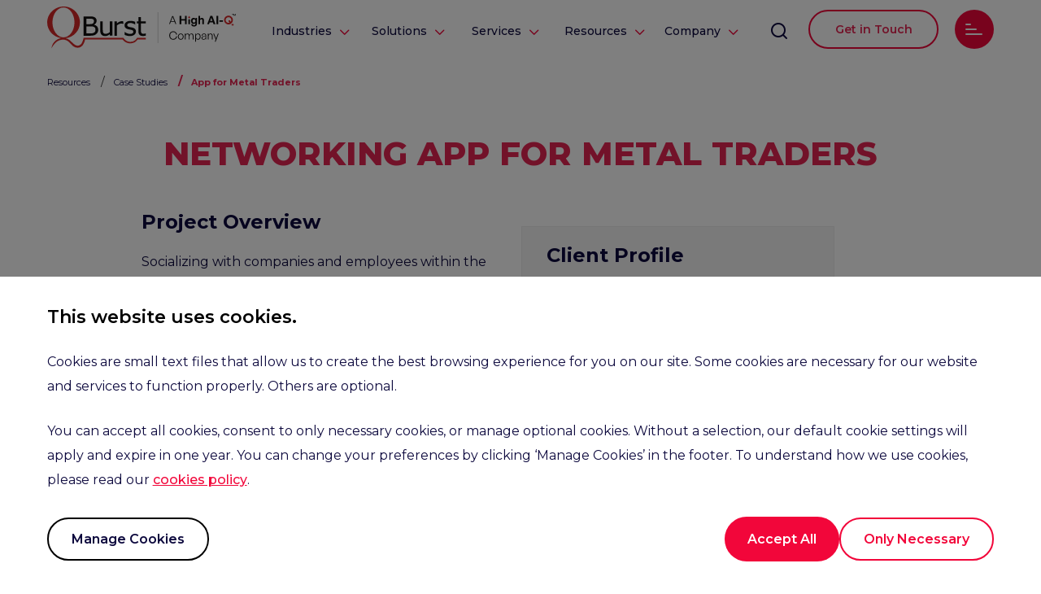

--- FILE ---
content_type: text/html; charset=utf-8
request_url: https://www.qburst.com/en-sg/resources/case-studies/app-for-metal-traders/
body_size: 15371
content:
<!DOCTYPE HTML>
<html xmlns:og="http://ogp.me/ns#" xmlns:fb="http://www.facebook.com/2008/fbml">

<head>
    <meta charset="UTF-8">
    <meta http-equiv="X-UA-Compatible" content="IE=11">
    <meta name="viewport" content="width=device-width, initial-scale=1.0, maximum-scale=1">
    <title>Customized App for Metals Market | QBurst</title>
    <meta name="description" content="QBurst helps a niche enterprise that provides real-time tools for businesses involved in metal commodities trading, with efficient mobile solutions. Read on." />
    
        <meta property="og:title" content=" High AI-Q Partner for Differentiated Digital Experiences | QBurst" />
        <meta property="og:type" content="Article" />
        <meta property="og:image" content="https://static-cdn.qburst.com/5-6-3/images/responsive/QBurst_Share.webp" />
        <meta property="og:description" content="QBurst is a high AI-Q company delivering differentiated digital experiences to our clients and their end-customers through AI-driven software engineering and data solutions. We support our clients in driving digital transformation by infusing AI into every aspect of our delivery and operations. From product engineering and modernization to managed agents, our solutions are designed to enable clients to innovate and succeed in an AI-first world. Connect with us to build intelligent and differentiated experiences." />
    
    
    <meta name="google-site-verification" content="HQs3U6i3CoTEoyzBm-eJlA6lBMkqI9G0Ic9WGWZLZ3o" />
    <meta name="google-site-verification" content="2nXO3_4rhv9p7kO1ixwBLZDcT2JGI1951vzzZrxd4x8" />
       
    <meta name="msvalidate.01" content="9D5D636E5951DF7C7C4FAE9BE1573277" />
    <meta name="format-detection" content="telephone=no">
    <meta name="facebook-domain-verification" content="irqzzxyelyb12oxwvjbcmths2r2t09" />
       
    <link rel="shortcut icon prefetch" href="/favicon.ico" type="image/x-icon"> 
    <link rel="preconnect" href="https://fonts.gstatic.com/" crossorigin="anonymous">
    <link rel="stylesheet preload" href="https://fonts.googleapis.com/css2?family=Montserrat:wght@400;500;600&display=swap">
    <link rel="stylesheet preload" href="https://fonts.googleapis.com/css2?family=Montserrat:wght@700;800&display=swap">
    <link rel="stylesheet preload" href="https://fonts.googleapis.com/css2?family=Poppins:wght@300&display=swap" >
    <link rel="stylesheet preload" href="https://fonts.googleapis.com/css2?family=Poppins:wght@500;600;700;800&display=swap">
    <link rel="stylesheet preload" as="font" href="https://static-cdn.qburst.com/5-6-3/styles/iconCommon.min.css">
    <link href="https://static-cdn.qburst.com/5-6-3/styles/commonStyles.min.css" rel="stylesheet prefetch" type="text/css" media="all" />
    <link href="https://static-cdn.qburst.com/5-6-3/styles/commonStylesInnerPages.min.css" rel="stylesheet prefetch" type="text/css" media="all" />
       

       
     
<link rel="canonical" href="https://www.qburst.com/en-sg/resources/case-studies/app-for-metal-traders/" />
<link href="https://static-cdn.qburst.com/5-6-3/styles/resources.css" rel="stylesheet" type="text/css" media="all" />  
    <link href="https://static-cdn.qburst.com/5-6-3/styles/mediaqueries.min.css" rel="stylesheet prefetch" type="text/css" media="all" />  
    <link href="https://static-cdn.qburst.com/5-6-3/styles/mobile.min.css" rel="stylesheet prefetch" type="text/css" media="all" /> 
    <link href="https://static-cdn.qburst.com/5-6-3/styles/iPad.min.css" rel="stylesheet" type="text/css" id="iPadcommon" media="all" /> 
    <script src="https://static-cdn.qburst.com/5-6-3/js/jQuery.min.js"></script>     
    <!-- Google Tag Manager -->
    <!-- <script nonce="ObrtCZGjM6OMBUF/wNilfw==" defer>(function(w,d,s,l,i){w[l]=w[l]||[];w[l].push({'gtm.start':
        new Date().getTime(),event:'gtm.js'});var f=d.getElementsByTagName(s)[0],
        j=d.createElement(s),dl=l!='dataLayer'?'&l='+l:'';j.async=true;j.src=
        'https://www.googletagmanager.com/gtm.js?id='+i+dl;var n=d.querySelector('[nonce]');
n&&j.setAttribute('nonce',n.nonce||n.getAttribute('nonce'));f.parentNode.insertBefore(j,f);
        })(window,document,'script','dataLayer','GTM-P7SPBX8');</script> -->
        <!-- End Google Tag Manager -->


</head>

<body class="notranslate preload">
    
    <input type="hidden" name="csrfmiddlewaretoken" value="Pk4JsvBvpwov7LHenxm7sHMKHDU2AUyuKt99nOjfnKn9PHbSflqtcb9X9k6C1Wfr">

        <!-- Google Tag Manager (noscript) -->
        <!-- <noscript nonce="ObrtCZGjM6OMBUF/wNilfw=="><iframe src="https://www.googletagmanager.com/ns.html?id=GTM-P7SPBX8"
        height="0" width="0" style="display:none;visibility:hidden"></iframe></noscript> -->
        <!-- End Google Tag Manager (noscript) -->
    <div class="bodyWrapper">
        <header id="header">
            <div class="cookieWrapper cookieWrapperCommon">
                <div id="cookiePolicy">
                    <div class="cookiePolicyText homeWidth">
                        <div class="cookieText">
                            <p class="largeTxt">This website uses cookies.</p>
                            <p class="smallTxt smallTxtBottom">Cookies are small text files that allow us to create the best browsing experience for you on our site. Some cookies are necessary for our website and services to function properly. Others are optional.</p>
                            <p class="smallTxt">You can accept all cookies, consent to only necessary cookies, or manage optional cookies. Without a selection, our default cookie settings will apply and expire in one year. You can change your preferences by clicking ‘Manage Cookies’ in the footer. To understand how we use cookies, please read our <a href="/en-sg/privacypolicy/" title="cookies policy" class="internal-link">cookies policy</a>.</p>
                        </div>
                        <div class="cookieBtnWrapper">
                            <div class="cookieCloseBtn tertiaryBtn">
                                <a class="cookiePolicyManage"><span class="cookieClose"></span>Manage Cookies</a>
                            </div>
                            <div class="cookieCloseBtn primaryBtn">
                                <a class="cookiePolicyAcpt"><span class="cookieClose"></span>Accept All</a>
                                <a class="cookiePolicyNecessary"><span class="cookieClose"></span>Only Necessary</a>
                            </div>
                        </div>
                    </div>
                </div>
            </div>
            <div class="cookieWrapperRef cookieWrapperCommon">
                <div id="cookiePolicy">
                    <div class="cookiePolicyText homeWidth">
                        <div class="cookieText cookieDisabledText">
                            <p class="largeTxt">This website uses cookies.</p>
                            <p class="smallTxt smallTxtBottom">Currently, cookies are disabled in your browser. Please enable them and reload the page to continue.</p>
                            <p class="smallTxt">To understand how we use cookies, please read our <a href="/en-sg/privacypolicy/" title="cookies policy" class="internal-link">cookies policy</a>.</p>
                        </div>
                        <!-- <div class="cookieCloseBtn">
                            <a class="cookiePolicyClose"><span class="cookieClose"></span>Accept & Close</a>
                        </div> -->
                    </div>
                </div>
            </div>

            <div class="faqCookieWrapper marginBottomCommon cookieFaq">
                <h2 class="cookiePopupHead">Manage Cookies Settings</h2>
                <span class="closeBtn"></span>
                <div class="scroll-box">
                    
                <div class="mobilitySolutionsMobile collapse-content dualContent">
                    <div class="desktop-view-content mobileContentSlide">
                        <div class="mobile-collapse-content">
                            <div class="popupTextWrapper">
                                <span class="iconArrow collapse-icon icon-Close"></span>
                            <span class="mobile-collapse-contenting paraWithBold underLine">
                                
                                <span class="smallHead">Necessary Cookies</span>
                            </span>
                            </div>
                            <p class="greenText">Always On</p>
                        </div>
                        <div class="xtraP faqLine faqCnt">
                            <p class="bordered">These cookies are necessary for our website to function and cannot be switched off. They do not store any personally identifiable information.</p>
                            <span></span>
                        </div>
                    </div>
                    <div class="desktop-view-content mobileContentSlide">
                        <div class="mobile-collapse-content">
                            <div class="popupTextWrapper">
                                <span class="iconArrow collapse-icon icon-Close"></span>
                            <span class="mobile-collapse-contenting paraWithBold underLine">
                                <span class="smallHead">Preference Cookies</span>
                            </span>
                            </div>
                            <div class="toggle-btn toggle-preference"></div>
                        </div>
                        <div class="xtraP faqLine faqCnt">
                            <p class="bordered">These cookies store the user’s preferred language, region, currency, or color theme and enable the website to provide enhanced personalization.</p>
                        </div>
                    </div>
                    <div class="desktop-view-content mobileContentSlide">
                        <div class="mobile-collapse-content">
                            <div class="popupTextWrapper">
                                <span class="iconArrow collapse-icon icon-Close"></span>
                            <span class="mobile-collapse-contenting paraWithBold underLine">
                                <span class="smallHead">Analytics Cookies</span>
                            </span>
                            </div>
                            <div class="toggle-btn toggle-analytics"></div>
                        </div>
                        <div class="xtraP faqLine faqCnt">
                            <p class="bordered">These cookies are used to collect valuable information on how our website is being used. This information can help identify issues and figure out what needs to be improved on the site, as well as what content is useful to site visitors.</p>
                        </div>
                    </div>
                    <div class="desktop-view-content mobileContentSlide">
                        <div class="mobile-collapse-content">
                            <div class="popupTextWrapper">
                                <span class="iconArrow collapse-icon icon-Close"></span>
                                <span class="mobile-collapse-contenting paraWithBold underLine">
                                    <span class="smallHead">Marketing Cookies</span>
                                </span>
                            </div>
                            <div class="toggle-btn toggle-marketing"></div>
                        </div>
                        <div class="xtraP faqLine faqCnt">
                            <p class="bordered">Third-party advertising and social media cookies are used to track users across multiple websites in order to allow publishers to display relevant and engaging advertisements. If you do not allow these cookies, you will experience less targeted advertising.

                            </p>
                        </div>
                    </div>
                </div>
                <div class="saveBtn">
                    <a class=""><span class=""></span>Save Settings*</a>
                </div>
                <p class="popupSmallText">*Your consent will expire in one year.</p>
            </div>
            </div>
            


<div id="headerWrapper" class="headerMenuWrapper">
    <a class="logoContainer" href="/en-sg/" title=" QBurst Logo ">
        <img id="normal" src="https://static-cdn.qburst.com/5-6-3/images/responsive/QBurstlogo.svg" alt="QBurst, end-to-end software development" height="50px" width="50px" />
    </a>
    <ul id="navigation">
        <!--  -->
        <li class="headerMenu headerMenuIndustries">
            <a data-id="1" class="downArrow homeCTA" data-value="Industries">Industries</a>
            <div data-id="1" class="industriesMenu menuContent">
                <div class="menuListWrapper">
                        <div class="menuInnerList solutionmenuInnerList">
                            <p class="paddingRightList"><a class="menulinkSingle menuClick" href="/en-sg/retail-applications/">Retail</a></p>
                            <p class="menulinkSingle menuClick"><a class="menulinkSingle menuClick" href="/en-sg/property-management-solutions/">Realty</a></p>
                            <p class="paddingRightList"><a class="menulinkSingle menuClick" href="/en-sg/healthcare-applications/">Healthcare</a></p>
                            <p><a class="menulinkSingle menuClick" href="/en-sg/smart-manufacturing/">Manufacturing</a></p>
                            <p><a class="menulinkSingle menuClick" href="/en-sg/hospitality-solutions/">Hospitality</a></p>
                            <p class="menuViewAllWrapper"><a href="/en-sg/industry-oriented-solutions/" class="menuClickExtra menuViewAll menuArrow" data-value="Industry - View All">View All</a></p>
                        </div>
                </div>
            </div>
        </li>
        <li class="headerMenu headerMenuSolution">
            <a data-id="2" class="downArrow homeCTA serviceMain" data-value="Solutions">Solutions</a>
            <div  class="solutionMenu menuContent">
                <div class="menuListWrapper">
                        <div class="menuInnerList solutionmenuInnerList">
                            <p><a href="/en-sg/solutions/digital-experience-solutions/" class="menuClick">Digital Experience</a></p>
                            <p><a href="/en-sg/solutions/managed-agent-solutions/" class="menuClick">Managed Agents</a></p>
                            <p><a href="/en-sg/solutions/intelligent-enterprises/" class="menuClick">Intelligent Enterprises</a></p>
                            <p><a href="/en-sg/solutions/modernization/" class="menuClick">Modernization</a></p>
                            <p><a href="/en-sg/solutions/product-engineering-solutions/" class="menuClick">Product Engineering</a></p>
                        <p class="menuViewAllWrapper"><a href="/en-sg/solutions/" class="menuClickExtra menuViewAll menuArrow" data-value="Solutions - View All">View All</a></p>
                        </div>
                </div>
            </div>
        </li>
        <li class="headerMenu headerMenuServices">
            <a data-id="3" class="downArrow homeCTA serviceMain" data-value="Services">Services</a>
            <div  class="servicesMenu menuContent">
                <div class="menuListWrapper">
                        <div class="menuInnerList servicemenuInnerList">
                            <p><a href="/en-sg/services/experience-design-services/" class="menuClick">Experience Design</a></p>
                            <p><a href="/en-sg/artificial-intelligence/" class="menuClick">Applied AI</a></p>
                            <p><a href="/en-sg/services/digital-experience-engineering/" class="menuClick">Digital Engineering</a></p>
                            <p><a href="/en-sg/cloud/" class="menuClick">Cloud</a></p>
                            <p><a href="/en-sg/services/digital-platforms/" class="menuClick">Digital Platforms</a></p>
                            <p><a href="/en-sg/data-engineering/" class="menuClick">Data Engineering</a></p>
                            <p><a href="/en-sg/software-testing-services/" class="menuClick">Quality Engineering</a></p>
                            <p><a href="/en-sg/services/global-capability-centers/" class="menuClick">Global Capability Centers</a></p>
                            <p><a href="/en-sg/digital-marketing/" class="menuClick">Digital Marketing</a></p>
                        <p class="menuViewAllWrapper"><a href="/en-sg/services/" class="menuClickExtra menuViewAll menuArrow" data-value="Services - View All">View All</a></p>
                        </div>
                </div>
            </div>
        </li>
        <li class="headerMenu headerMenuResources">
            <a data-id="4" class="downArrow homeCTA" data-value="Resources">Resources</a>
            <div data-id="4" class="resourcesMenu menuContent">
               <div class="menuListWrapper">
                <div class="menuInnerList resourcesmenuInnerList">
                    <p class="paddingRightList"><a class="menulinkSingle menuClick" href="/en-sg/resources/case-studies/">Case Studies</a></p>
                    <p class="paddingRightList"><a class="menulinkSingle menuClick" href="/en-sg/resources/white-papers/">White Papers</a></p>
                    <p><a class="menulinkSingle menuClick" href="/en-sg/resources/webcasts/">Videos</a></p>
                    <p class="paddingRightList"><a class="menulinkSingle menuClick" href="/en-sg/resources/brochures/">Brochures</a></p>
                    <p class="paddingRightList"><a class="menulinkSingle menuClick" href="https://blog.qburst.com/">Blog</a></p>
                </div>
               </div>
            </div>
        </li>
        <li class="headerMenu headerMenuCompany">
            <a data-id="5" class="downArrow homeCTA" data-value="Company">Company</a>
            <div data-id="5" class="companyMenu menuContent">
               <div class="menuListWrapper">
                <div class="menuInnerList resourcesmenuInnerList">
                    <p class="paddingRightList"><a class="menulinkSingle menuClick" href="/en-sg/company/about/">About QBurst</a></p>
                    <p><a class="menulinkSingle menuClick" href="/en-sg/company/clients/">Clients</a></p>
                    <p class="paddingRightList"><a class="menulinkSingle menuClick" href="/en-sg/company/management/">Leadership Team</a></p>
                    <p><a class="menulinkSingle menuClick" href="/en-sg/company/partners/">Partners</a></p>
                    <p class="paddingRightList"><a class="menulinkSingle menuClick" href="https://csr.qburst.com/">Corporate Responsibility</a></p>
                    <p><a class="menulinkSingle menuClick" href="https://news.qburst.com/">News</a></p>
                    <p class="paddingRightList"><a class="menulinkSingle menuClick" href="/en-sg/company/contact/">Our Locations</a></p>
                </div>
               </div>
            </div>
        </li>
        <li id="searchWrap">
            <a class="searchicon homeCTA" data-value="search"></a>
        </li>
         
            <li id="navInquiryWrap">
                <a class="inquiryButton inquiryWeb headRed linkTextBox homeCTA" data-value="Get In Touch Header">Get in Touch</a>
                <a class="inquiryButton inquiryMobile homeCTA" data-value="Get In Touch Header"></a>
            </li>
        
        <li class="referalNav">
            <!-- <a href="https://www.affiliate.qburst.com/" class="refBtn signUp" data-value="Sign up" target="_blank">SIGN UP</a> -->
            <a href="https://www.affiliate.qburst.com/" class="refBtn logIn" data-value="Log in" target="_blank">LOG IN</a>
        </li>
        
        <li id="navMenuWrap">
            <a id="toggleMenu" class="menuicon homeCTA" data-value="Side Menu">
                <span class="hamone"></span>
                <span class="hamtwo"></span>
                <span class="hamthree"></span>
            </a>
        </li>
    </ul>
</div>



        </header>
        <div class="searchHolder">
            <div class="searchBorder">
                <form name="top_search" action="/en-sg/search" method="get" id="topSearch" onsubmit="">
                    <input type="text" name="q" id="q" class="searchBox" placeholder='Type and press enter to search'>
                    <input type="submit" title='Search This Site' class="searchBtn" value="">
                </form>
                <span class="closesrch"></span>
            </div>
        </div>
        

<section class="mainMenu">
    <div class="mainmenuWrapper">
        <div class="menuSection">
            <div class="sideMenuDrop">
                                <div class="desktop-view-content-home desktop-view-content-mobile">
                    <div class="mobile-collapse-content-home">
                        <span class="mobile-collapse-contenting sidemenuHead">Industries<span class="iconArrow icon-Close"></span></span>
                    </div>
                    <div class="xtraP">
                        <ul class="sideMenuList">
                            <li>
                                <a class="sideMenuLink menuClick" href="/en-sg/retail-applications/">Retail</a>
                            </li>
                            <li>
                                <a class="sideMenuLink menuClick" href="/en-sg/property-management-solutions/">Realty</a>
                            </li>
                            <li>
                                <a class="sideMenuLink menuClick" href="/en-sg/healthcare-applications/">Healthcare</a>
                            </li>
                            <li>
                                <a class="sideMenuLink menuClick" href="/en-sg/smart-manufacturing/">Manufacturing</a>
                            </li>
                            <li>
                                <a class="sideMenuLink menuClick" href="/en-sg/hospitality-solutions/">Hospitality</a>
                            </li>
                        </ul>
                    </div>
                </div>
                     <div class="desktop-view-content-home desktop-view-content-mobile">
                    <div class="mobile-collapse-content-home">
                        <span class="mobile-collapse-contenting sidemenuHead">Solutions<span class="iconArrow icon-Close"></span></span>
                    </div>
                    <div class="xtraP">
                        <ul class="sideMenuList">
                            <li>
                                <a class="sideMenuLink menuClick" href="/en-sg/solutions/digital-experience-solutions/">Digital Experience</a>
                            </li>
                            <li>
                                <a class="sideMenuLink menuClick" href="/en-sg/solutions/managed-agent-solutions/">Managed Agents</a>
                            </li>
                            <li>
                                <a class="sideMenuLink menuClick" href="/en-sg/solutions/intelligent-enterprises/">Intelligent Enterprises</a>
                            </li>
                            <li>
                                <a class="sideMenuLink menuClick" href="/en-sg/solutions/modernization/">Modernization</a>
                            </li>
                            <li>
                                <a class="sideMenuLink menuClick" href="/en-sg/solutions/product-engineering-solutions/">Product Engineering</a>
                            </li>
                        </ul>
                    </div>
                </div>
                <div class="desktop-view-content-home desktop-view-content-mobile">
                    <div class="mobile-collapse-content-home">
                        <span class="mobile-collapse-contenting sidemenuHead">Services<span class="iconArrow icon-Close"></span></span>
                    </div>
                    <div class="xtraP">
                        <ul class="sideMenuList">
                            <li>
                                <a class="sideMenuLink menuClick" href="/en-sg/services/experience-design-services/">Experience Design</a>
                            </li>
                            <li>
                                <a class="sideMenuLink menuClick" href="/en-sg/artificial-intelligence/">Applied AI</a>
                            </li>
                            <li>
                                <a class="sideMenuLink menuClick" href="/en-sg/services/digital-experience-engineering/">Digital Engineering</a>
                            </li>
                            <li>
                                <a class="sideMenuLink menuClick" href="/en-sg/cloud/">Cloud</a>
                            </li>
                            <li>
                                <a class="sideMenuLink menuClick" href="/en-sg/services/digital-platforms/">Digital Platforms</a>
                            </li>
                            <li>
                                <a class="sideMenuLink menuClick" href="/en-sg/data-engineering/">Data Engineering</a>
                            </li>
                            <li>
                                <a class="sideMenuLink menuClick" href="/en-sg/software-testing-services/">Quality Engineering</a>
                            </li>
                            <li>
                                <a class="sideMenuLink menuClick" href="/en-sg/services/global-capability-centers/">Global Capability Centers</a>
                            </li>
                            <li>
                                <a class="sideMenuLink menuClick" href="/en-sg/digital-marketing/">Digital Marketing</a>
                            </li>
                        </ul>
                    </div>
                </div>
                <div class="desktop-view-content-home desktop-view-content-mobile">
                    <div class="mobile-collapse-content-home">
                        <span class="mobile-collapse-contenting sidemenuHead">Resources<span class="iconArrow icon-Close"></span></span>
                    </div>
                    <div class="xtraP">
                        <ul class="sideMenuList">
                            <li>
                                <a class="sideMenuLink menuClick" href="/en-sg/resources/case-studies/">Case Studies</a>
                            </li>
                            <li>
                                <a class="sideMenuLink menuClick" href="/en-sg/resources/white-papers/">White Papers</a>
                            </li>
                            <li>
                                <a class="sideMenuLink menuClick" href="/en-sg/resources/webcasts/">Videos</a>
                            </li>
                            <li>
                                <a class="sideMenuLink menuClick" href="/en-sg/resources/brochures/">Brochures</a>
                            </li>
                            <li>
                                <a class="sideMenuLink menuClick" href="https://blog.qburst.com/">Blog</a>

                            </li>
                        </ul>
                    </div>
                </div>
                <div class="desktop-view-content-home desktop-view-content-mobile">
                    <div class="mobile-collapse-content-home">
                        <span class="mobile-collapse-contenting sidemenuHead">Company<span class="iconArrow icon-Close"></span></span>
                    </div>
                    <div class="xtraP">
                        <ul class="sideMenuList">
                            <li>
                                <a class="sideMenuLink menuClick" href="/en-sg/company/about/">About QBurst</a>
                            </li>
                            <li>
                                <a class="sideMenuLink menuClick" href="/en-sg/company/clients/">Clients</a>
                            </li>
                            <li>
                                <a class="sideMenuLink menuClick" href="/en-sg/company/management/">Leadership Team</a>
                            </li>
                            <li>
                                <a class="sideMenuLink menuClick" href="/en-sg/company/partners/">Partners</a>
                            </li>
                            <li>
                                <a class="sideMenuLink menuClick" href="https://csr.qburst.com/">Corporate Responsibility</a>
                            </li>
                            <li>
                                <a class="sideMenuLink menuClick" href="https://news.qburst.com/">News</a>
                            </li>
                            <li>
                                <a class="sideMenuLink menuClick" href="/en-sg/company/contact/">Our Locations</a>
                            </li>
                        </ul>
                    </div>
                </div>
                <div class="desktop-view-content-home desktop-view-content-web">
                    <div class="mobile-collapse-content-home">
                        <span class="mobile-collapse-contenting sidemenuHead">Approach<span class="iconArrow icon-Close"></span></span>
                    </div>
                    <div class="xtraP">
                        <ul class="sideMenuList">
                            <li>
                                <a class="sideMenuLink menuClickExtra" href="/en-sg/approach/" data-value="Approach - Overview">Overview</a>
                            </li>
                            <li>
                                <a class="sideMenuLink menuClick" href="/en-sg/approach/architecture/">Architecture</a>
                            </li>
                            <li>
                                <a class="sideMenuLink menuClick" href="/en-sg/approach/design/">Design</a>
                                <!-- <a class="sideMenuLink menuClick" href="/en-sg/approach/engineering/">Engineering</a> -->
                            </li>
                            <li>
                                <a class="sideMenuLink menuClick" href="/en-sg/approach/development/">Development </a>
                            </li>
                            <li>
                                <a class="sideMenuLink menuClick" href="/en-sg/approach/testing/">Testing</a>
                            </li>
                            <li>
                                <a class="sideMenuLink menuClick" href="/en-sg/approach/testing-tools-lab/">Tools & Lab</a>
                            </li>
                        </ul>
                    </div>
                </div>
                <div class="desktop-view-content-home">
                    <div class="mobile-collapse-content-home">
                        <span class="mobile-collapse-contenting sidemenuHead">Careers<span class="iconArrow icon-Close"></span></span>
                    </div>
                    <div class="xtraP">
                        
                        <ul class="sideMenuList">
                            <li>
                                <a class="sideMenuLink menuClickExtra" href="/en-sg/company/career/" data-value="Careers - Overview">Overview</a>
                            </li>
                            <li>
                                <a class="sideMenuLink menuClick" href="/en-sg/company/career/openings/">Open Positions</a>
                            </li>
                            <li>
                                <a class="sideMenuLink menuClick" href="/en-sg/company/career/entry-level-openings/">Entry-Level Opportunities</a>
                            </li>
                            <li>
                                <a class="sideMenuLink menuClick" href="/en-sg/company/career/apply/">Submit Resume</a>
                            </li>
                        </ul>
					
                    </div>
                </div>
                <a class="sidemenuHead menuClick" href="/en-sg/referral/">Growth Referral</a>
            </div>
            <span class="close-menu">
            </span>
        </div>
        <div class="subMenuWrapper">
            <!-- <div data-id="1" class="subMenuSlider">
                <span class="submenuHead">Cloud Enablement</span>
                <a href="/en-sg/cloud/" class="sideMenuLink menuClick">Cloud Consulting</a>
                <a href="/en-sg/cloud/native-development/" class="sideMenuLink menuClick">Cloud-Native Apps</a>
                <a href="/en-sg/cloud/migration-strategies/" class="sideMenuLink menuClick">Cloud Migration Strategies</a>
                <a href="/en-sg/cloud/migration-services/" class="sideMenuLink menuClick">Cloud Migration Services</a>
                <a href="/en-sg/cloud/monitoring/" class="sideMenuLink menuClick">Cloud Monitoring</a>
                <a href="/en-sg/cloud/security/" class="sideMenuLink menuClick">Cloud Security Posture</a>
                <a href="/en-sg/aws-consulting/" class="sideMenuLink menuClick">AWS</a>
                <a href="/en-sg/cloud/cost-optimization/" class="sideMenuLink menuClick">Cloud Cost Optimization</a>
                <a href="/en-sg/azure-consulting/" class="sideMenuLink menuClick">Azure</a>
                <a href="/en-sg/google-cloud-consultant/" class="sideMenuLink menuClick">GCP</a>
                <a href="/en-sg/google-app-engine/" class="sideMenuLink menuClick">App Engine</a>
                <a href="/en-sg/cloud-migration-services/private-cloud/" class="sideMenuLink menuClick">Private Cloud</a>
            </div>
            <div data-id="2" class="subMenuSlider">
                <span class="submenuHead">Data & AI</span>
                <a href="/en-sg/analytics-services/" class="sideMenuLink menuClick">Overview</a>
                <a href="/en-sg/artificial-intelligence/generative-ai-development/" class="sideMenuLink menuClick">Generative AI Development</a>
                <a href="/en-sg" class="sideMenuLink menuClick">Data Science</a>
                <a href="/en-sg/artificial-intelligence/ai-agents/" class="sideMenuLink menuClick">AI Agents</a>
                <a href="/en-sg/data-engineering/" class="sideMenuLink menuClick">Data Engineering</a>
                <a href="/en-sg/artificial-intelligence/" class="sideMenuLink menuClick">Artificial Intelligence</a>
                <a href="/en-sg/business-intelligence-services/" class="sideMenuLink menuClick">Data Management</a>
                <a href="/en-sg/machine-learning-services/" class="sideMenuLink menuClick">Machine Learning</a>
                <a href="/en-sg/analytics-services/database-solutions/" class="sideMenuLink menuClick">Data Storage</a>
                <a href="/en-sg/artificial-intelligence/computer-vision/" class="sideMenuLink menuClick">Computer Vision</a>
                <a href="/en-sg/analytics-services/data-visualization-tools/" class="sideMenuLink menuClick">Data Visualization</a>
                <a href="/en-sg/analytics-services/video-analytics/" class="sideMenuLink menuClick">Video Analytics</a>
            </div>
            <div data-id="3" class="subMenuSlider">
                <span class="submenuHead">Digitalization</span>
                <a href="/en-sg/mobile-app-development-company/" class="sideMenuLink menuClick">Mobility</a>
                <a href="/en-sg/extended-reality/" class="sideMenuLink menuClick">Extended Reality</a>
                <a href="/en-sg/web-development-company/" class="sideMenuLink menuClick">Web Development</a>
                <a href="/en-sg/iot-company/" class="sideMenuLink menuClick">Internet of Things</a>
                <a href="/en-sg/blockchain/" class="sideMenuLink menuClick">Blockchain</a>
                <a href="/en-sg/customer-relationship-management/" class="sideMenuLink menuClick">CRM</a>
                <a href="/en-sg/rtls/" class="sideMenuLink menuClick">RTLS</a>
                <a href="/en-sg/rpa/" class="sideMenuLink menuClick">RPA</a>
                <a href="/en-sg/elearning/" class="sideMenuLink menuClick">E-Learning Portals</a>
                <a href="/en-sg" class="sideMenuLink menuClick">E-Commerce Sites</a>
                <a href="/en-sg/artificial-intelligence/intelligent-document-processing/" class="sideMenuLink menuClick">Intelligent Document Processing</a>
                <a href="/en-sg/product-information-management/" class="sideMenuLink menuClick">Product Information Management</a>
                <a href="/en-sg/enterprise-asset-management/" class="sideMenuLink menuClick">Enterprise Asset Management</a>
                <a href="/en-sg/dxp-implementation/" class="sideMenuLink menuClick">Digital Experience Platform</a>
                <a href="/en-sg/customer-data-platform/" class="sideMenuLink menuClick">Customer Data Platform</a>
                <a href="/en-sg/erpnext/" class="sideMenuLink menuClick">Enterprise Resource Planning</a>
            </div>
            <div data-id="4" class="subMenuSlider">
                <span class="submenuHead">End-to-End</span>
                <a href="/en-sg/application/site-reliability-engineering/" class="sideMenuLink menuClick">Site Reliability Engineering</a>
                <a href="/en-sg/design-services/" class="sideMenuLink menuClick">UX Design</a>
                <a href="/en-sg/application/microservices/" class="sideMenuLink menuClick">Microservice Architecture</a>
                <a href="/en-sg/software-testing-services/" class="sideMenuLink menuClick">QA Automation</a>
                <a href="/en-sg/devops/" class="sideMenuLink menuClick">DevOps</a>
                <a href="/en-sg/application/performance-monitoring/" class="sideMenuLink menuClick">Performance Monitoring</a>  
                <a href="/en-sg/cybersecurity/" class="sideMenuLink menuClick">Cybersecurity</a>
                <a href="/en-sg/application/frontend-monitoring/" class="sideMenuLink menuClick">Frontend Monitoring</a> 
                <a href="/en-sg/application/api-management/" class="sideMenuLink menuClick">API Management</a> 
                <a href="/en-sg/compliance-consulting/" class="sideMenuLink menuClick">Compliance Consulting</a>                
            </div>
            <div data-id="5" class="subMenuSlider">
                <span class="submenuHead">Digital Marketing</span>
                <a href="/en-sg/digital-marketing/" class="sideMenuLink menuClick">Overview</a>
                <a href="/en-sg/digital-marketing/marketing-automation/" class="sideMenuLink menuClick">Marketing Automation</a>
                <a href="/en-sg/digital-marketing/data-visualization/" class="sideMenuLink menuClick">Visualization</a>
                <a href="/en-sg/digital-marketing/analytics/" class="sideMenuLink menuClick">Analytics</a>
                <a href="/en-sg" class="sideMenuLink menuClick">Programmatic Advertising</a>
                <a href="/en-sg/digital-marketing/ppc/" class="sideMenuLink menuClick">Paid Advertising</a>
                <a href="/en-sg/digital-marketing/seo/" class="sideMenuLink menuClick">SEO</a>
                <a href="/en-sg/digital-marketing/email-marketing/" class="sideMenuLink menuClick">Email Marketing</a>
                <a href="/en-sg/digital-marketing/content-marketing/" class="sideMenuLink menuClick">Content Marketing</a>
                <a href="/en-sg" class="sideMenuLink menuClick">Social Media</a>
            </div>
            <div data-id="6" class="subMenuSlider">
                <span class="submenuHead">SaaS</span>
                <a href="/en-sg/salesforce-consulting/" class="sideMenuLink menuClick">Salesforce</a>
                <a href="/en-sg/microsoft-sharepoint/" class="sideMenuLink menuClick">SharePoint</a>
                <a href="/en-sg/oracle-hcm-cloud-services/" class="sideMenuLink menuClick">Oracle HCM</a>
                <a href="/en-sg/service-now/" class="sideMenuLink menuClick">ServiceNow</a>
                <a href="/en-sg/cloud-migration-services/google-apps/" class="sideMenuLink menuClick">G Suite</a>
                <a href="/en-sg/microsoft/" class="sideMenuLink menuClick">Microsoft Solutions</a>
                <a href="/en-sg/freshworks/" class="sideMenuLink menuClick">Freshworks</a>
            </div> -->
            <!-- <div data-id="7" class="subMenuSlider">
                <span class="submenuHead">Retail</span>
                <a href="/en-sg/products/slashq/" class="sideMenuLink menuClick"><span class="menuBold">SlashQ</span>Digital queue management</a>
                <a href="/en-sg" class="sideMenuLink menuClick"><span class="menuBold">ContextIQ</span>Recommendation engine</a>
            </div>
            <div data-id="8" class="subMenuSlider">
                <span class="submenuHead">Healthcare</span>
                <a href="/en-sg" class="sideMenuLink menuClick"><span class="menuBold">Patient Transporter Management</span>RTLS for intra-hospital transfers</a>
            </div>
            <div data-id="9" class="subMenuSlider">
                <span class="submenuHead">Hospitality</span>
                <a href="/en-sg/products/talq/" class="sideMenuLink menuClick"><span class="menuBold">TalQ</span>Call accounting system</a>
            </div>
            <div data-id="10" class="subMenuSlider">
                <span class="submenuHead">Insurance</span>
                <a href="/en-sg/products/rehash/" class="sideMenuLink menuClick"><span class="menuBold">Rehash</span>Low-code insurance platform</a>
            </div>
            <div data-id="11" class="subMenuSlider">
                <span class="submenuHead">Productivity</span>
                <a href="/en-sg/products/asq/" class="sideMenuLink menuClick"><span class="menuBold">AsQ</span>AI employee assistant</a>
                <a href="/en-sg/products/notification-app/" class="sideMenuLink menuClick"><span class="menuBold">Notification App</span>Notification builder</a>
                <a href="/en-sg/products/kever/" class="sideMenuLink menuClick"><span class="menuBold">Kever</span>Project management tool</a>
                <a href="/en-sg/products/quickpicks/" class="sideMenuLink menuClick"><span class="menuBold">QuickPicks</span>Salesforce widget</a>
            </div>
            <div data-id="12" class="subMenuSlider">
                <span class="submenuHead">Technology</span>
                <a href="/en-sg/products/opensource/" class="sideMenuLink menuClick"><span class="menuBold">Open Source Works</span>Shared with the community</a>
                <a href="/en-sg/products/industrial-iot-platform/" class="sideMenuLink menuClick"><span class="menuBold">IIoT Platform</span>IoT solutions for industries</a>
            </div>
            <div data-id="13" class="subMenuSlider">
                <span class="submenuHead">Marketing</span>
                <a href="/en-sg/products/partnerfront/" class="sideMenuLink menuClick"><span class="menuBold">PartnerFront</span>Affiliate marketing platform</a>
            </div> -->
            <span class="backArrow"></span>
        </div>
    </div>
</section> 
        <section class="inquiryModel" id="openModal">
             
<script type="text/javascript" src="/jsi18n/"></script>
<section class="inquiryHeader">
    <section class="inquiryHeaderInner">
        <img class="inqimg lazy" data-src="https://static-cdn.qburst.com/5-6-3/images/homeImg/inqicon.svg" alt="Inquiry icon" height="100%" width="100%">
        <span>START A CONVERSATION</span>
        <p>Share your requirements and we&#x27;ll get back to you with how we can help.</p>
    </section>
    <a class="closeInquiry" title="Close"></a>
</section>
<section class="inquiryBody">
    <div class="contactInquiry">
        <div class="applyForm_enquiry newinquiryspcng">
            <form id="career_ids" name="form_1" method="POST" enctype="multipart/form-data"><input type="hidden" name="csrfmiddlewaretoken" value="Pk4JsvBvpwov7LHenxm7sHMKHDU2AUyuKt99nOjfnKn9PHbSflqtcb9X9k6C1Wfr">
                <div class="inquiryFormLeft clearfix">
                    <div class="formSectLeft">
                        <input type="hidden" name="hidden"> <input type="text" name="inquiryName" title="Enter your name here." class="formInput_enquiry1 titleHintBox3" id="id_inquiryName" placeholder="Name *" autofocus maxlength="240" required>
                        <span id="nameValMsg" class="error_msgInquiry">
              <label id="nameValMsg1"></label>
            </span>
                    </div>
                    <div class="formSectRight">
                        <input type="text" name="inquiryEmail" title="Enter a valid email address." placeholder="Email *" id="email_id" class="formInput_enquiry1 titleHintBox3" maxlength="70" required>
                        <span id="emailValMsg" class="error_msgInquiry">
              <label id="emailValMsg1" ></label>
            </span>
                    </div>
                    <div class="formSectLeft">
                        <span class="form_Input">
              <input type="text" name="inquiryCompany" title="Enter the company name here." placeholder="Company" id="company_id" class="formInput_enquiry1" maxlength="70">
            </span>
                        <span id="compValMsg" class="error_msgInquiry">
              <label id="compValMsg1" ></label>
            </span>
                    </div>
                    <div class="formSectRight">
                        <input type="text" name="inquiryPhoneNumber" title="Enter your phone number." placeholder="Phone" id="phone_id" class="formInput_enquiry1 titleHintBox3" maxlength="20">
                        <span id="expValMsg" class="error_msgInquiry">
              <label id="expValMsg1"></label>
            </span>
                    </div>
                </div>
                <section id="contactInquiryRight">
                    <div class="formSect_right_description">
                        <div class="textareadiv">
                            <textarea name="inquiryDescription" cols="20" rows="1" id="descrtextarea" title="Give some details about your project." class="autoExpand" placeholder="Brief description of your project/requirements" data-min-rows="1" maxlength="10000">
</textarea>
                        </div>
                        <span id="descrValMsg" style="margin: 0 0 0 1px ;" class="error_msgInquiry">
              <label id="descrValMsg1" ></label>
            </span>
                    </div>
                </section>
                <div id="contentofsendinquiry" class="services">
                    <section id="contactInquiryLeft">
                        <div class="styled-select">
                            <select title="Select a category from the list." class="selectbox placeholder" name="inquiryTypeOfProject" id="protype_id" autocomplete="off">
                                
                                <option value="None" selected>Type of Project</option>
                                <option value="Web Development">Web Development</option>
                                <option value="Mobile Development">Mobile Development</option>
                                <option value="Data/Analytics">Data / Analytics</option>
                                <option value="AI / Machine Learning">AI / Machine Learning</option>
                                <option value="DevOps">DevOps</option>
                                <option value="Cloud Computing / Cloud Migration">Cloud Computing / Cloud Migration</option>
                                <option value="UX / Design">UX Design</option>
                                <option value="Quality Assurance &amp; Testing">Quality Assurance &amp; Testing</option>
                                <option value="SharePoint / Collaboration">SharePoint / Collaboration</option>
                                <option value="CRM">CRM</option>
                                <option value="Digital Marketing">Digital Marketing</option>
                                <option value="Cybersecurity">Cybersecurity</option>
                                <option value="Internet of Things">Internet of Things</option>
                                <option value="RPA">Robotic Process Automation</option>
                                <option value="eCommerce">E-Commerce</option>
                                <option value="eLearning">E-Learning</option>
                                <option value="ECM">ECM</option>
                                <option value="Blockchain">Blockchain</option>
                                <option value="Chatbots">Chatbots</option>
                                <option value="RTLS">RTLS</option>
                                <option value="Gamification">Gamification</option>
                                <option value="Product Information Management">Product Information Management</option>
                                <option value="Compliance">Compliance</option>
                                <option value="Extended Reality">Extended Reality</option>
                                <option value="EAM">EAM</option>
                                <option value="DXP">DXP</option>
                                <option value="CDP">CDP</option>
                                <option value="ERP">ERP</option>
                                <option value="SRE">SRE</option>
                                
                            </select>
                            <span id="dropdownValMsg" class="error_msgInquiry">
                <label id="dropdownValMsg1"></label>
              </span>
                        </div>
                    </section>
                    <div class="inquiryFormRight">
                        <div class="formSect_right_captcha">
                            <div id="recaptcha2"></div>
                            <span id="headerCaptchaValMsg" class="error_msgInquiry">
              <label id="captchaValMsg1"></label>
            </span>
                        </div>
                    </div>
                </div>
                <div class="checkboxWrapper">
                    <input type="checkbox" name="agree" id="consent_checkbox_inq" />
                    <label for="consent_checkbox_inq" class="checkboxLabel">I agree to the terms of the <a class="pageUrlLink" href="/en-sg/privacypolicy/" target="_blank">Privacy Policy</a>.</label>
                    <p id="agree_chk_error" class="checkboxErrorInq error_msgInquiry">Please accept the terms to proceed.</p>
                </div>
                <div class="inquirySbmt">
                    <input class="switching" name="switching" type="hidden" value="false">
                    <span><label id="JSONErrorMessage"></label></span>
                    <button title='Send Inquiry' type="button" name="send" value='Send Inquiry' id="submitbtn_id" class="sendInuiryBtn linkTextBox inquiryArrowBtn">Send Inquiry <span class="homeArrow"></span></button>
                </div>
                <span class="inquiryAffliateData">
                    <input type="text" name="affiliateReferenceID" title="Affiliate reference ID" placeholder="Affiliate reference ID" id="affiliate_reference_id" class="formInput_enquiry1" value="">
                  </span>
                  <span class="inquiryAffliateData">
                    <input type="text" name="affiliateReferralURI" title="Affiliate referral URI" placeholder="Affiliate referral URI" id="affiliate_refferal_uri_id" class="formInput_enquiry1" value="">
                  </span>
                  <span class="inquiryAffliateData">
                    <input type="text" name="affiliateLandingPageURI" title="Affiliate landing page URI" placeholder="Affiliate landing page URI" id="affiliate_landing_page_uri_id" class="formInput_enquiry1" value="">
                  </span>
                  <span class="inquiryAffliateData">
                    <input type="text" name="affiliateIP" title="Affiliate IP Address" placeholder="Affiliate IP Address" id="affiliate_ip_id" class="formInput_enquiry1" value="">
                  </span>
            </form>
        </div>
        <!-- thank you message -->
        <div id="prjInqryPopupSuccess">
            <div id="content">
                <div class="confmtnMsg">
                    <div id="thankYouMessage"><span data-nosnippet>Thank you for submitting your request.</span></div>
                    <div class="confmtnMsgAlign"><span data-nosnippet>We will get back to you shortly.</span></div>
                </div>
            </div>
        </div>
    </div>
</section>
        </section>
         
        <div class="wholecontentWrapper">
            
<div id="breadcrumb">
    <div id="breadcrumbInner">
        <span>
          <a href="/en-sg/resources/">Resources</a>
          <span class="breadcrumbSlash">/</span>
        <a href="/en-sg/resources/case-studies/">Case Studies</a>
        <span class="breadcrumbSlash">/</span> App for Metal Traders
        </span>
        <div class="inquirybtnHolder">
            <div class="InquiryBtn">SEND INQUIRY</div>
        </div>
        <div class="clear"></div>
    </div>
</div>
 
            <div class="clear"></div>
            <section class="homeWrapper">
                <div class="homeContent clearfix">
                    
                    <div id="content" class="services">
                        <div class="leftCnt privacy">
                            
                        </div>
                    </div>
                      
                    <section class="content">
                        
<h1>Networking App for Metal Traders</h1>
<section class="newCS">
    <div class="casesubContent designing metalfaceContent">
        <div class="collapse-content machineLearningContentWrapper caseStudyMobileShow">
            <h2 class="csFirstHead">Client Profile</h2>
            <p>Founded in 2007, the client offers real-time prices for ferrous and non-ferrous metal scrap across Europe and has customers worldwide. They partner with leading metal exchanges and provide useful information such as news on metals, trends, alerts, charts, and exchange rates.</p>
            <div class="desktop-view-content machineLearningContent">
                <div class="mobile-collapse-content">
                    <h3 class="mobile-collapse-contenting underLine">Project Overview</h3><span class="iconArrow collapse-icon icon-Close"></span>
                </div>
                <div class="xtraP">
                    <p>Socializing with companies and employees within the same industry is beneficial to any business. Our client’s venture is one such social networking application that provides a business platform for metal trading companies and their employees to network. The system offers integrated services which users can access from several platforms such as web, iPhone, Android, and BlackBerry. QBurst developed the native application for BlackBerry using native Java technology with native BlackBerry SDK.</p>
                </div>
            </div>
            <div class="desktop-view-content machineLearningContent">
                <div class="mobile-collapse-content">
                    <h3 class="mobile-collapse-contenting underLine">Business Requirement</h3><span class="iconArrow collapse-icon icon-Close"></span>
                </div>
                <div class="xtraP">
                    <p>The client caters to companies in the metal sector such as iron, stainless steel, and aluminum, with applications on popular mobile platforms such as iPhone and Android. They wanted to extend their services to the BlackBerry platform and offer similar features to BB users.</p>
                    <ul class="listText">
                        <li>
                            <span class="icon-Bullet-1"></span>
                            <span class="listCont">Connect with other users as a friend</span>
                        </li>
                        <li>
                            <span class="icon-Bullet-1"></span>
                            <span class="listCont">Create their own company in the system or join an existing company</span>
                        </li>
                        <li>
                            <span class="icon-Bullet-1"></span>
                            <span class="listCont">Create their own groups to categorize their social/private communities</span>
                        </li>
                        <li>
                            <span class="icon-Bullet-1"></span>
                            <span class="listCont">Chat with connected users</span>
                        </li>
                    </ul>
                </div>
            </div>
            <div class="desktop-view-content machineLearningContent">
                <div class="mobile-collapse-content">
                    <h3 class="mobile-collapse-contenting underLine">Our Solution</h3><span class="iconArrow collapse-icon icon-Close"></span>
                </div>
                <div class="xtraP">
                    <p>We developed a BlackBerry app using the native SDK. The application accesses Windows Communication Foundation (WCF) services exposed by the client and renders the retrieved information to users.</p>
                </div>
            </div>
            <div class="desktop-view-content machineLearningContent">
                <div class="mobile-collapse-content">
                    <h3 class="mobile-collapse-contenting underLine">Features</h3><span class="iconArrow collapse-icon icon-Close"></span>
                </div>
                <div class="xtraP">
                    <ul class="listText">
                        <li>
                            <span class="icon-Bullet-1"></span>
                            <span class="listCont"><span class="paraWithBold">Registration:</span> Users can access the application after a one-time activation process and will be authenticated on each access thereafter.</span>
                        </li>
                        <li>
                            <span class="icon-Bullet-1"></span>
                            <span class="listCont"><span class="paraWithBold">NewsFeed:</span> This page displays posts from friends, groups, and administrators. User can create status posts, share images, and comment on other posts.</span>
                        </li>
                        <li>
                            <span class="icon-Bullet-1"></span>
                            <span class="listCont"><span class="paraWithBold">User Profile:</span> Users can search and view individual and company profiles after sending connection requests.</span>
                        </li>
                        <li>
                            <span class="icon-Bullet-1"></span>
                            <span class="listCont"><span class="paraWithBold">Company Profile:</span> Users can create a new company or join an existing company as an employee.</span>
                        </li>
                        <li>
                            <span class="icon-Bullet-1"></span>
                            <span class="listCont"><span class="paraWithBold">Company Group Profile:</span> Based on business needs, companies can create groups and invite other companies to join the group, for sharing information of common interest.</span>
                        </li>
                        <li>
                            <span class="icon-Bullet-1"></span>
                            <span class="listCont"><span class="paraWithBold">Chat Feature:</span> Instant messages can be sent to contacts.</span>
                        </li>
                        <li>
                            <span class="icon-Bullet-1"></span>
                            <span class="listCont"><span class="paraWithBold">Recommendations:</span> Users can recommend possible connections that others might be interested in.</span>
                        </li>
                        <li>
                            <span class="icon-Bullet-1"></span>
                            <span class="listCont"><span class="paraWithBold">Contact Synchronization:</span> Users can synchronize their phone contacts with the server to find contacts already using the application and connect with them.</span>
                        </li>
                        <li>
                            <span class="icon-Bullet-1"></span>
                            <span class="listCont"><span class="paraWithBold">Notifications:</span> New connections, chats, and comments are notified to user.</span>
                        </li>
                        <li>
                            <span class="icon-Bullet-1"></span>
                            <span class="listCont"><span class="paraWithBold">Push Notification:</span> The app notifies users even when it is inactive through the BB Push Service</span>
                        </li>
                    </ul>
                </div>
            </div>
            <div class="desktop-view-content machineLearningContent">
                <div class="mobile-collapse-content">
                    <h3 class="mobile-collapse-contenting underLine">Technologies</h3><span class="iconArrow collapse-icon icon-Close"></span>
                </div>
                <div class="xtraP">
                    <ul class="listText medactivuslist clearfix">
                        <li class="metallist"><span class="icon-Bullet-1"></span><span>BlackBerry Push Service</span></li>
                        <li class="metalList"><span class="icon-Bullet-1"></span><span>SQLite</span></li>
                        <li class="metallist"><span class="icon-Bullet-1"></span><span class="techText">J2ME/BlackBerry native SDK 6.0.0</span></li>
                        <li class="metalList"><span class="icon-Bullet-1"></span><span>RabbitMQ</span></li>
                        <li class="metallist"><span class="icon-Bullet-1"></span><span class="techText">BlackBerry location-based service APIs</span></li>
                    </ul>
                </div>
            </div>
            <div class="desktop-view-content machineLearningContent">
                <div class="mobile-collapse-content">
                    <h3 class="mobile-collapse-contenting underLine">Technical Highlights</h3><span class="iconArrow collapse-icon icon-Close"></span>
                </div>
                <div class="xtraP">
                    <ul class="listText listFullwidth">
                        <li>
                            <span class="icon-Bullet-1"></span>
                            <span class="listCont">Caching at client side has been implemented for images, profile, chat history</span>
                        </li>
                        <li>
                            <span class="icon-Bullet-1"></span>
                            <span class="listCont">Integration with RabbitMQ messaging system for implementation of notifications; communication based on STOMP protocol</span>
                        </li>
                        <li>
                            <span class="icon-Bullet-1"></span>
                            <span class="listCont">Integration with BlackBerry Push Service</span>
                        </li>
                        <li>
                            <span class="icon-Bullet-1"></span>
                            <span class="listCont">Support for all devices under OS 6.x and 7.x series</span>
                        </li>
                    </ul>
                </div>
            </div>
            <div class="desktop-view-content machineLearningContent">
                <div class="mobile-collapse-content">
                    <h3 class="mobile-collapse-contenting underLine">Business Benefits</h3><span class="iconArrow collapse-icon icon-Close"></span>
                </div>
                <div class="xtraP">
                    <ul class="listText">
                        <li>
                            <span class="icon-checkmark"></span>
                            <span class="listCont">Increased dealer accessibility has helped bring in more customers and revenue</span>
                        </li>
                        <li>
                            <span class="icon-checkmark"></span>
                            <span class="listCont">Easy access to news and real-time information in the metal sector has helped to the expand user base</span>
                        </li>
                    </ul>
                </div>
            </div>
        </div>
        <div class="casesubContentInnerWrapper">
            <div class="casesubLeft">
                <div class="metalfaceleftfirst">
                    <h2 class="toggleHead"><span>Project Overview</span></h2>
                    <p>Socializing with companies and employees within the same industry is beneficial to any business. Our client’s venture is one such social networking application that provides a business platform for metal trading companies and their employees to network. The system offers integrated services which users can access from several platforms such as web, iPhone, Android, and BlackBerry. QBurst developed the native application for BlackBerry using native Java technology with native BlackBerry SDK.</p>
                </div>
                <div class="metalfaceleftsecond">
                    <h2 class="toggleHead"><span>Business Requirement</span></h2>
                    <p>The client caters to companies in the metal sector such as iron, stainless steel, and aluminum, with applications on popular mobile platforms such as iPhone and Android. They wanted to extend their services to the BlackBerry platform and offer similar features to BB users.</p>
                    <ul class="listText">
                        <li>
                            <span class="icon-Bullet-1"></span>
                            <span class="listCont">Connect with other users as a friend</span>
                        </li>
                        <li>
                            <span class="icon-Bullet-1"></span>
                            <span class="listCont">Create their own company in the system or join an existing company</span>
                        </li>
                        <li>
                            <span class="icon-Bullet-1"></span>
                            <span class="listCont">Create their own groups to categorize their social/private communities</span>
                        </li>
                        <li>
                            <span class="icon-Bullet-1"></span>
                            <span class="listCont">Chat with connected users</span>
                        </li>
                    </ul>
                </div>
                <div class="metalfaceleftthird" style="width: 100%;">
                    <h2 class="toggleHead"><span>Features</span></h2>
                    <ul class="listText">
                        <li>
                            <span class="icon-Bullet-1"></span>
                            <span class="listCont"><span class="paraWithBold">Registration:</span> Users can access the application after a one-time activation process and will be authenticated on each access thereafter.</span>
                        </li>
                        <li>
                            <span class="icon-Bullet-1"></span>
                            <span class="listCont"><span class="paraWithBold">NewsFeed:</span> This page displays posts from friends, groups, and administrators. User can create status posts, share images, and comment on other posts.</span>
                        </li>
                        <li>
                            <span class="icon-Bullet-1"></span>
                            <span class="listCont"><span class="paraWithBold">User Profile:</span> Users can search and view individual and company profiles after sending connection requests.</span>
                        </li>
                        <li>
                            <span class="icon-Bullet-1"></span>
                            <span class="listCont"><span class="paraWithBold">Company Profile:</span> Users can create a new company or join an existing company as an employee.</span>
                        </li>
                        <li>
                            <span class="icon-Bullet-1"></span>
                            <span class="listCont"><span class="paraWithBold">Company Group Profile:</span> Based on business needs, companies can create groups and invite other companies to join the group, for sharing information of common interest.</span>
                        </li>
                        <li>
                            <span class="icon-Bullet-1"></span>
                            <span class="listCont"><span class="paraWithBold">Chat Feature:</span> Instant messages can be sent to contacts.</span>
                        </li>
                        <li>
                            <span class="icon-Bullet-1"></span>
                            <span class="listCont"><span class="paraWithBold">Recommendations:</span> Users can recommend possible connections that others might be interested in.</span>
                        </li>
                        <li>
                            <span class="icon-Bullet-1"></span>
                            <span class="listCont"><span class="paraWithBold">Contact Synchronization:</span> Users can synchronize their phone contacts with the server to find contacts already using the application and connect with them.</span>
                        </li>
                        <li>
                            <span class="icon-Bullet-1"></span>
                            <span class="listCont"><span class="paraWithBold">Notifications:</span> New connections, chats, and comments are notified to user.</span>
                        </li>
                        <li>
                            <span class="icon-Bullet-1"></span>
                            <span class="listCont"><span class="paraWithBold">Push Notification:</span> The app notifies users even when it is inactive through the BB Push Service</span>
                        </li>
                    </ul>
                </div>
            </div>
            <div class="casesubRight">
                <div class="metalfacerightfirst">
                    <h2 class="toggleHead"><span>Client Profile</span></h2>
                    <p>Founded in 2007, the client offers real-time prices for ferrous and non-ferrous metal scrap across Europe and has customers worldwide. They partner with leading metal exchanges and provide useful information such as news on metals, trends, alerts, charts, and exchange rates.</p>
                </div>
                <div class="metalfacerightsecond">
                    <h2 class="toggleHead"><span>Our Solution</span></h2>
                    <p>We developed a BlackBerry app using the native SDK. The application accesses Windows Communication Foundation (WCF) services exposed by the client and renders the retrieved information to users.</p>
                </div>
                <div class="metalfacerightthird">
                    <h2 class="toggleHead"><span>Technologies</span></h2>
                    <ul class="listText medactivuslist clearfix">
                        <li class="metallist"><span class="icon-Bullet-1"></span><span>BlackBerry Push Service</span></li>
                        <li class="metalList"><span class="icon-Bullet-1"></span><span>SQLite</span></li>
                        <li class="metallist"><span class="icon-Bullet-1"></span><span class="techText">J2ME/BlackBerry native SDK 6.0.0</span></li>
                        <li class="metalList"><span class="icon-Bullet-1"></span><span>RabbitMQ</span></li>
                        <li class="metallist"><span class="icon-Bullet-1"></span><span class="techText">BlackBerry location-based service APIs</span></li>
                    </ul>
                </div>
                <div class="metalfacerightfourth">
                    <h2 class="toggleHead"><span>Technical Highlights</span></h2>
                    <ul class="listText listFullwidth">
                        <li>
                            <span class="icon-Bullet-1"></span>
                            <span class="listCont">Caching at client side has been implemented for images, profile, chat history</span>
                        </li>
                        <li>
                            <span class="icon-Bullet-1"></span>
                            <span class="listCont">Integration with RabbitMQ messaging system for implementation of notifications; communication based on STOMP protocol</span>
                        </li>
                        <li>
                            <span class="icon-Bullet-1"></span>
                            <span class="listCont">Integration with BlackBerry Push Service</span>
                        </li>
                        <li>
                            <span class="icon-Bullet-1"></span>
                            <span class="listCont">Support for all devices under OS 6.x and 7.x series</span>
                        </li>
                    </ul>
                </div>
                <div class="metalfacerightfifth">
                    <h2 class="toggleHead"><span>Business Benefits</span></h2>
                    <ul class="listText">
                        <li>
                            <span class="icon-checkmark"></span>
                            <span class="listCont">Increased dealer accessibility has helped bring in more customers and revenue</span>
                        </li>
                        <li>
                            <span class="icon-checkmark"></span>
                            <span class="listCont">Easy access to news and real-time information in the metal sector has helped to the expand user base</span>
                        </li>
                    </ul>
                    <div class="clear"></div>
                </div>
                <div class="clear"></div>
            </div>
        </div>
        <div class="clear"></div>
</section>

                    </section>
                    
                </div>
            </section>
            
        </div>
        

<footer id="footer">
	<div class="footerOuterWrapper">
		<div class="footerContentWrapper homeWidth footerGrid">
			<div class="footerBox">
				<div class="footerBoxInnner">
					<a href="/en-sg/certifications/" ><img class="ISOLogo" data-src="https://static-cdn.qburst.com/5-6-3/images/homeImg/ISO-logo.png" width="50" height="50" alt="QBurst ISO"/></a>
					 
					<p class="footerText">Let's help you with your<span class="footerTextBold">digital transformation.</span></p>
						
					<p class="footerText footerTextRef">Join our business referral <br /> program and start earning.</p>
					 
					<a class="footerInquiry linkText inquiryButton homeCTA homeArrowBtn" data-value="Get In Touch Footer">Get in Touch <span class="homeArrow"></span></a>
						
					<a href="https://www.affiliate.qburst.com/" class="refBtn signUp" data-value="Sign up" target="_blank">Sign Up</a>
				</div>
			</div>
			<div class="footerAddress ">
				
					
							<p class="footerAddrs" itemprop="address" itemscope itemtype="http://schema.org/PostalAddress">
							<span class="addressText">Address</span>
								<a class="adressOffice" href="/en-sg/company/contact/">
									
										<b>8 Temasek Boulevard</b><br>#42-01, Suntec Tower Three<br>Singapore 038988
									
									<br>
									<b class="footerPhone">
										+65 9880 1029
									</b>
								</a>
							</p>
				
				<a class="viewallLoc linkText homeCTA" href="/en-sg/company/contact/" data-value="View All Locations">View All Locations <span class="footerArrow"></span></a>
			</div>
			<div class="footerLast">
				<span class="footerSelect">Select Country</span>
				<ul class="langList langDrop">
					<input class="langDrophidden" type="hidden" value="" name = "language">
					<li class="initLang langListLi">Choose a localized version</li>
					<li class="langListLi langValue" data-id="en-au">Australia (English)</li>
					<li data-id="en-ca" class="langListLi langValue">Canada (English)</li>
					<li data-id="en-de" class="langListLi langValue">Germany (English)</li>
					<li data-id="de-de" class="langListLi langValue">Germany (German)</li>
					<li data-id="en-jp" class="langListLi langValue">Japan (English)</li>
					<li data-id="ja-jp" class="langListLi langValue">Japan (Japanese)</li>
					<li data-id="en-in" class="langListLi langValue">India (English)</li>
					<li data-id="en-sg" class="langListLi langValue">Singapore (English)</li>
					<li data-id="en-za" class="langListLi langValue">South Africa (English)</li>
					<li data-id="en-ae" class="langListLi langValue">United Arab Emirates (English)</li>
					<li data-id="en-uk" class="langListLi langValue">United Kingdom (English)</li>
					<li data-id="en-us" class="langListLi langValue">United States of America (English)</li>
				</ul>
				<div class="socialIcons">
					<a target="_blank" rel="noopener" href="https://www.facebook.com/QBurst" title="QBurst on Facebook" class="facebook"></a> 
					<a target="_blank" rel="noopener" href="https://twitter.com/QBurst" title="QBurst on X" class="twitter"></a> 
					<a target="_blank" rel="noopener" href="https://www.linkedin.com/company/qburst" title="QBurst on LinkedIn" class="linkdin"></a> 
					<a target="_blank" rel="noopener" href="https://www.youtube.com/c/qburst" title="QBurst on YouTube" class="youtube"></a> 
					<a target="_blank" rel="noopener" href="https://www.slideshare.net/qburst" title="QBurst on SlideShare" class="slideshare"></a> 
					
				</div>
			</div>
		</div>
		
		<div id="copyright">
			<p class="copyrightP">© QBurst 2026. All Rights Reserved. <p><a class="copyrightBold" href="/en-sg/privacypolicy/">Privacy & Cookies Policy </a> | <a class="copyrightBold footerCookiePopup">Manage Cookies</a></p> </p>
			<p class="salesforceFooterText">All trademarks are of <a href="https://www.salesforce.com/in/?ir=1" target="_blank" rel="noreferrer" class="copyrightBold">salesforce.com</a>, inc. and used here with permission.</p>
		</div>
	</div>
</footer>

        <form class="loginForm" id="staging_login">  
            <div class="containerLogin flexParent">   
                <fieldset class="fieldInput borderFocus emailField">
                    <!-- <legend class="activate">Username</legend> -->
                    <input type="text" maxlength="50" data-val="true" data-val-required="The Username field is required." id="username" name="Username" value="" autocomplete="off" placeholder="Username">
                </fieldset>
                <fieldset class="fieldInput borderFocus passfield">
                    <!-- <legend class="activate">Password</legend> -->
                    <input type="password" autocomplete="off" maxlength="50" data-val="true" data-val-required="The Password field is required." id="password" name="Password" placeholder="Password">
                </fieldset>
                <button class="loginBtn">Login</button>   
                <span class="authenticationError"></span>
            </div>   
        </form>   
        <span class="allSubDir hideAll">{&#x27;en-in&#x27;: &#x27;https://www.qburst.com/en-in/&#x27;, &#x27;en-jp&#x27;: &#x27;https://www.qburst.com/en-jp/&#x27;, &#x27;ja-jp&#x27;: &#x27;https://www.qburst.com/ja-jp/&#x27;, &#x27;en-au&#x27;: &#x27;https://www.qburst.com/en-au/&#x27;, &#x27;en-uk&#x27;: &#x27;https://www.qburst.com/en-uk/&#x27;, &#x27;en-ca&#x27;: &#x27;https://www.qburst.com/en-ca/&#x27;, &#x27;en-sg&#x27;: &#x27;https://www.qburst.com/en-sg/&#x27;, &#x27;en-ae&#x27;: &#x27;https://www.qburst.com/en-ae/&#x27;, &#x27;en-us&#x27;: &#x27;https://www.qburst.com/en-us/&#x27;, &#x27;en-za&#x27;: &#x27;https://www.qburst.com/en-za/&#x27;, &#x27;en-de&#x27;: &#x27;https://www.qburst.com/en-de/&#x27;, &#x27;de-de&#x27;: &#x27;https://www.qburst.com/de-de/&#x27;, &#x27;x-default&#x27;: &#x27;https://www.qburst.com/&#x27;}</span>
        <!---LinkedIn Insight Tag-->
        <!-- <script nonce="ObrtCZGjM6OMBUF/wNilfw==" type="text/javascript"> _linkedin_partner_id = "2224548"; window._linkedin_data_partner_ids = window._linkedin_data_partner_ids || []; window._linkedin_data_partner_ids.push(_linkedin_partner_id); </script><script nonce="ObrtCZGjM6OMBUF/wNilfw==" type="text/javascript"> (function(l) { if (!l){window.lintrk = function(a,b){window.lintrk.q.push([a,b])}; window.lintrk.q=[]} var s = document.getElementsByTagName("script")[0]; var b = document.createElement("script"); b.type = "text/javascript";b.async = true; b.src = "https://snap.licdn.com/li.lms-analytics/insight.min.js"; s.parentNode.insertBefore(b, s);})(window.lintrk); </script> <noscript nonce="ObrtCZGjM6OMBUF/wNilfw=="> <img height="1" width="1" style="display:none;" alt="" src="https://px.ads.linkedin.com/collect/?pid=2224548&fmt=gif" /> </noscript> -->
        
        <!-- Start Alexa Certify Javascript -->
        <!-- <script type="text/javascript">
        _atrk_opts = { atrk_acct:"zPnLs1kx0820/9", domain:"qburst.com",dynamic: true};
        (function() { var as = document.createElement('script'); as.type = 'text/javascript'; as.async = true; as.src = "https://certify-js.alexametrics.com/atrk.js"; var s = document.getElementsByTagName('script')[0];s.parentNode.insertBefore(as, s); })();
        </script>
        <noscript><img src="https://certify.alexametrics.com/atrk.gif?account=zPnLs1kx0820/9" style="display:none" height="1" width="1" alt="" /></noscript> -->
        <!-- End Alexa Certify Javascript --> 

        
<script src="https://static-cdn.qburst.com/5-6-3/js/case-study.min.js"defer></script>
 
         

        <script src="https://static-cdn.qburst.com/5-6-3/js/validation.min.js" async defer></script>
        <script src="https://static-cdn.qburst.com/5-6-3/js/script.min.js"></script>
        <script src="https://static-cdn.qburst.com/5-6-3/js/jsonRPC.min.js"></script>
        <script src="https://static-cdn.qburst.com/5-6-3/js/lazyload.js" defer></script>
         
        <!-- 
        <script src="/js/commonScript.min.js"></script>
         -->
        <!-- Start LinkedIn Insight Javascript	 -->
        <!-- <script type="text/javascript"> _linkedin_partner_id = "2224548"; window._linkedin_data_partner_ids = window._linkedin_data_partner_ids || []; window._linkedin_data_partner_ids.push(_linkedin_partner_id); </script><script type="text/javascript"> (function(){var s = document.getElementsByTagName("script")[0]; var b = document.createElement("script"); b.type = "text/javascript";b.async = true; b.src = "https://snap.licdn.com/li.lms-analytics/insight.min.js"; s.parentNode.insertBefore(b, s);})(); </script> <noscript> <img height="1" width="1" style="display:none;" alt="" src="https://px.ads.linkedin.com/collect/?pid=2224548&fmt=gif" /> </noscript> -->
        <!-- End LinkedIn Insight Javascript -->
         
             
    </div>
</body>
<script src=https://cdn-affiliate.qburst.com/?qb_am_s_key=AM-6e5d4633-0b21-44b6-8782-b57f5b9aa9b2-1></script>

</html>


--- FILE ---
content_type: text/css
request_url: https://static-cdn.qburst.com/5-6-3/styles/commonStylesInnerPages.min.css
body_size: 43123
content:
input:-webkit-autofill,textarea:-webkit-autofill{-webkit-box-shadow:0 0 0 1000px white inset}*{box-sizing:border-box}.subMenus *{box-sizing:initial}h1{font-size:32px}h2{color:#0d093e;font-family:"Montserrat",sans-serif;font-weight:800;font-size:28px;line-height:normal;padding-bottom:30px}p{color:#0d093e;font-size:16px;font-weight:400}.headingRed{color:#e62552}.headingSmall{text-transform:uppercase;font-size:16px;font-weight:600}.bigDataWrapper{margin:0 auto;width:88%}.commonBottomSection{border-bottom:1px solid #e5e5e5;padding-bottom:60px;margin-bottom:60px}.smallHead{display:block;font-size:18px;font-weight:700;padding:25px 0 10px 0}.marginBottomCommon{margin-bottom:60px}.gridmarginBottomCommon{margin-bottom:80px}.ptagTop{margin-top:20px}.tagBottom{margin-bottom:30px}.tagMarginBottom{margin-bottom:60px}.accordionMobile{margin-top:40px}.desktop-view-content{border:1px solid #dedede;border-radius:10px;box-sizing:border-box;margin-bottom:20px;padding:0 20px;position:relative;width:100%;z-index:1}.mobile-collapse-content{box-sizing:border-box;font-size:24px;cursor:pointer;display:flex;align-items:center;justify-content:space-between;padding:30px 0;width:100%}.noLinkBox{cursor:auto}.pageUrlLink.pageUrlLinkWhite{color:#fff}.sharePointOnlineForm .pageUrlLinkBtn:focus-visible{border:0;outline:1px solid #000}.sendInuiryBtn:focus-visible{outline:1px solid #000!important}.mobile-collapse-contenting{font-size:24px;font-weight:700;width:90%}.linkPositioning{position:relative;z-index:98}.xtraP{box-sizing:border-box;display:block;height:0;opacity:0;padding:0;transition:padding .45s ease,height 1s ease}.boldTextBlock{display:block;padding-bottom:10px}.bottomInquiryWrapper{text-align:center}.contentInnerWrapper{width:100%}.newthreeStyle{padding-bottom:15px}.stripedBannerHead{color:#0d093e;font-size:32px;font-weight:800;line-height:normal;padding-bottom:20px;padding-top:20px;margin:0;text-align:left;text-transform:none}.hexListli{display:flex;width:100%;color:#0d093e;padding:10px 0}.hexListBullet{position:relative;height:5px;background-color:#e62552;margin:10px 0;width:8px;float:left;display:inline-block}.hexListBullet:before,.hexListBullet:after{content:"";position:absolute;width:0;border-left:4px solid transparent;border-right:4px solid transparent}.hexListBullet:before{bottom:100%;border-bottom:2px solid #e62552}.hexListBullet:after{top:100%;border-top:2px solid #e62552}.hexListItem{padding-left:10px;display:block;box-sizing:border-box;flex:1}body{-webkit-font-smoothing:antialiased;-moz-osx-font-smoothing:grayscale;text-rendering:optimizeLegibility}.menuBold{font-weight:700;font-size:18px;color:#0d093e;display:block;padding-bottom:10px}.inquiryModel{background-color:#fff;border:0;border-radius:0;box-shadow:0 3px 7px -3px rgba(0,0,0,0.3);height:100%;outline:medium none;overflow-y:scroll;position:fixed;width:100%;z-index:102;top:0;right:-100%;display:none}.searchHolder{background-color:#fff;font-style:italic;margin:0 auto;outline:0 none;position:fixed;right:-100%;top:0;width:100%;z-index:101;display:none}.headerMenu,.menuOuterWrapper,.menuContent{display:none}.mainMenu{backface-visibility:hidden;background:#fff;bottom:0;opacity:1;overflow-x:hidden;position:fixed;right:-100%;top:0;width:100%;z-index:102;-webkit-backface-visibility:hidden}.mainmenuWrapper{display:flex;height:100%;justify-content:flex-end;margin:0 auto;position:relative}.acJP{display:none}.menuSection{background-color:#fff;display:table;flex-basis:100%;height:100%;overflow-y:scroll;position:relative;width:100%}.boldText,.boldTextWeight{font-weight:700}.smallBoldText{font-weight:500}.pBottom{padding-bottom:40px}.desktop-view-content .smallDropHead{font-size:20px}.referalNav,.footerTextRef,.refBtn{display:none}.inqy-open .bodyWrapper>*{display:none}.inqy-open .bodyWrapper .inquiryModel>*{display:block}.inquiryHeader,.inquiryBody{max-width:1200px;margin:0 auto}.inquiryHeaderInner{margin:0 auto;padding-top:60px;width:100%;position:relative;text-align:center;color:#262626;padding-bottom:24px;float:left}.inqimg{width:100px;margin-right:44px}.inquiryHeader span{font-size:20px;font-weight:700;line-height:24px;vertical-align:middle;width:100%;display:block;margin-top:10px;float:left;padding-bottom:0}.inquiryHeader p,#contactInquiryRight,#contactInquiryLeft,.formSect_right_captcha{display:none}.closeInquiry{color:#000;cursor:pointer;font-size:22px;position:absolute;right:6%;top:15px}.closeInquiry:before{content:"\e918"}.contactInquiry{margin:18px auto 10px;width:92%}#career_ids{max-width:717px;margin:0 auto}.inquiryFormLeft.clearfix{margin:0 auto;width:100%}.formSectLeft,.formSectRight{width:100%;float:none;display:inline-block;height:54px}.formSectLeft input,.formSectRight input{margin:7px auto;padding:8px;width:97%;float:none;color:#2d2d2d;outline:0;font-family:"Montserrat",sans-serif;font-size:16px;border:0;border-bottom:2px solid #696969;background-color:#fff}.error_msgInquiry,#expValMsg{font-size:12px;clear:both}.wideField{margin-bottom:15px}.error_msgInquiry label{color:#f00}.error_msgInquiry,#expValMsg,#emailValMsg{padding:4px 0 4px 8px}#contentofsendinquiry{padding-top:20px;display:none;width:100%}.inquiryFormRight{width:100%;display:inline-block;vertical-align:middle}.inquiryAffliateData{display:none}#headerCaptchaValMsg{text-align:center}#headerCaptchaValMsg label{float:left}#header.moveHead,#header.moveHeadIOS{box-shadow:0 0 24px #cccccc5c;top:0!important}#header.moveHead{height:auto;transition:all 1.5s ease-out}.logoAnimation{height:51px;animation:logoHeightAuto .25s ease-out}.moveHead .logoAnimation{height:47px;animation:logoHeight .35s ease-out}.stripedBannerGridSections{padding-top:15px}.inquiryArrowBtn::after{content:"\e901";display:inline-block;font-family:"icomoonHome";padding-right:10px;position:absolute;right:-10px;font-size:12px;font-weight:600;transform:translate(-24px,0) rotate(180deg);color:#f2063a;top:18px}.checkboxLabel{font-size:16px;color:#636363;line-height:22px;pointer-events:none}.checkboxErrorInq{display:none}.checkboxLabel a{font-weight:500;pointer-events:visible}.checkboxWrapper{padding:10px 0 20px}.checkboxErrorInq.needsfilled{display:block!important;color:#f00!important;text-align:left!important;padding:0;font-weight:400!important;line-height:20px}#consent_checkbox_inq,#consent_checkbox_inq_1{width:12px;height:12px;cursor:pointer;margin:0 13px 0 0;appearance:none;-webkit-appearance:none;outline:1px solid #636363;-moz-outline-radius:2px;border-radius:2px;position:relative}#consent_checkbox_inq:hover,#consent_checkbox_inq_1:hover,#consent_checkbox_inq:focus,#consent_checkbox_inq_1:focus{outline:1px solid #0d093e}#consent_checkbox_inq[type="checkbox"]:checked:after,#consent_checkbox_inq_1[type="checkbox"]:checked:after{content:"";display:block;position:absolute;top:0;left:4px;width:3px;height:8px;border:solid #fff;border-width:0 2px 2px 0;transform:rotate(45deg)}.checkboxWrapper input:checked{background-color:#296fee}@keyframes logoHeight{0%{height:51px}25%{height:50px}50%{height:49px}75%{height:48px}100%{height:47px}}@keyframes logoHeightAuto{0%{height:47px}25%{height:48px}50%{height:49px}75%{height:50px}100%{height:51px}}.preload #normal{animation:none}.inquirySbmt{width:100%;text-align:center;border-top:0;float:none}.sendInuiryBtn{font-family:"Montserrat",sans-serif;margin:26px 0 60px;background:transparent;padding:13px 37px 15px 12px;width:165px;height:48px;border:2px solid #f2063a;border-radius:50px;position:relative}.sendInuiryBtn.inquiryArrowBtn::after{right:-5px}.sendInuiryBtn:focus{outline:0}.contactInquiry #content{text-align:center;width:100%}.confmtnMsg{font-family:"Montserrat",sans-serif;width:100%;height:155px;text-align:center}.confmtnMsg div:first-child{color:#666;font-size:16px;font-weight:700}.confmtnMsgAlign{color:green!important;font-size:20px;padding-top:10px}.sideMenuDrop{height:100%;margin:0;padding:80px 40px;width:100%}.sideMenuDrop .mobile-collapse-contenting{display:inline-block;font-size:28px;font-weight:700;padding-bottom:40px;user-select:none;-webkit-user-select:none}.sideMenuDrop .iconArrow{padding-left:10px;position:relative}.sideMenuDrop .iconArrow:after{bottom:4px;content:"\e916";font-size:9px;font-weight:700;position:absolute}.sideMenuDrop .icon-Open:after{bottom:6px;display:inline-block;transform:rotate(180deg);-webkit-transform:rotate(180deg);-moz-transform:rotate(180deg);-ms-transform:rotate(180deg);-o-transform:rotate(180deg)}.sideMenuDrop .xtraP{height:0;opacity:0;padding:0;transition:all .4s ease-in;-webkit-transition:all .4s ease-in;-moz-transition:all .4s ease-in;-ms-transition:all .4s ease-in;-o-transition:all .4s ease-in}.sidemenuHead{cursor:pointer;display:block;font-size:28px;font-weight:700}.mainMenu .close-menu,.backArrow{cursor:pointer;padding-top:20px;position:absolute;right:20px;top:0;z-index:3}.close-menu:before{content:"\e918";font-size:18px;font-weight:600}.backArrow:after{content:"\e91a";font-size:18px;font-weight:600}.subMenuWrapper{display:block;opacity:0;right:-100%;transition:right .5s ease}.subMenuWrapper.active{height:100%;opacity:1;padding:80px 40px;position:relative;right:0;transition:right .5s ease;width:100%}.subMenuSlider,.xtraP .sideMenuList,.desktop-view-content-web{display:none}.subMenuSlider.activeList{display:block}.menuOuterWrapper.bodyFade{background:transparent}.submenuHead{color:#e62552;display:inline-block;font-size:24px;font-weight:700;line-height:18px;padding-bottom:30px}.sideMenuLink{color:#0d093e;cursor:pointer;display:table;font-size:18px;font-weight:500;line-height:18px;padding-bottom:30px;padding-left:20px;user-select:none;-webkit-user-select:none}.xtraP.active .sideMenuList{display:inline-block}.mainMenu *{font-family:"Montserrat",sans-serif}.menudropOpen span{color:#e62552}.menuContent *{font-family:"Montserrat",sans-serif}.menuOuterWrapper *{box-sizing:border-box}.searchBorder{margin:0 auto;width:84%}#topSearch{border-bottom:2px solid #c4c4c463;display:inline-block;margin:30px auto;width:78%}#topSearch ::placeholder{color:#757575}#topSearch ::-webkit-input-placeholder{color:#757575}#topSearch :-moz-placeholder,#topSearch ::-moz-placeholder{color:#757575}#topSearch :-ms-input-placeholder,#topSearch ::-ms-input-placeholder{color:#757575}#topSearch .validationCheck{color:#f00}.searchBox{background-color:#fff;border:medium none;color:#0d093e;font-size:14px;font-family:"Montserrat",sans-serif;font-weight:400;width:94%;padding-bottom:12px;outline:0}.searchBox::-ms-clear{display:none}.searchBtn{display:none;opacity:0}.closesrch{color:#0d093e;cursor:pointer;font-size:22px;position:absolute;right:8%;top:30%}.closesrch:before{content:"\e918";font-size:18px;font-weight:600}.headCenterAll{text-align:center!important}.linkTextBox{font-size:14px;font-weight:500;color:#e62552;cursor:pointer;font-weight:600}#navMenuWrap #toggleMenu.menuicon{background-color:#f2063a;border-radius:24px;display:flex;height:48px;width:48px;margin:0 0 0 20px;justify-content:center;flex-direction:column;padding:17px 13px}.menuicon span{background-color:#fff;border-radius:10px;height:2px;transition:width .25s linear;-o-transition:width .25s linear;-ms-transition:width .25s linear;-moz-transition:width .25s linear;-webkit-transition:width .25s linear}.hamone{margin-bottom:4px;align-self:flex-start;width:7px}.hamtwo{margin-bottom:4px;width:14px;align-self:flex-start}.hamthree{align-self:flex-start;width:21px}.menuicon:hover span{width:21px}.homeWidth{width:97%;max-width:1500px;margin:0 auto}#footer{margin-top:90px;text-align:center}.addressText{height:22px;margin-bottom:19px;line-height:normal;letter-spacing:normal;display:block;font-weight:bold;font-size:18px;text-transform:uppercase}.viewallLoc,.footerSelect{display:inline-block;margin-bottom:26px;font-size:14px;font-weight:bold;position:relative}.adressOffice{line-height:23px}.viewallLoc,.socialIcons{text-align:center}.adressOffice,.viewallLoc,.footerSelect{color:#0f0f0f}.socialIcons{font-family:"icomoonHome";user-select:none;-webkit-user-select:none;display:flex;gap:12px}.socialIcons a:after{border-radius:18px;border:0;font-size:36px;color:#f2063a;background-color:#fef5f6}.facebook:after{content:"\e907"}.twitter:after{content:"\e938"}.linkdin:after{content:"\e90a"}.youtube:after{content:"\e90d"}.slideshare:after{content:"\e90b"}.line_sm:after{content:"\e902"}#copyright p,.footerBox *{text-align:center}.footerBox .linkText:after{padding-left:0;content:""}.footerBox{margin-bottom:25px}.footerAddress .linkText:after,.footerArrow::before{font-size:12px!important}.copyrightP{display:flex;flex-direction:column-reverse;justify-content:center;padding:30px 0;color:#767373;font-size:14px;font-weight:500}.copyrightBold{font-weight:600;color:#020203;display:inline-block}.footerLast{display:flex;flex-direction:column;justify-self:center;margin-top:25px}.langList{background-color:#fff;border:1px solid #c9c9c9;border-radius:4px;display:inline-block;line-height:normal;width:100%;max-width:300px;min-width:285px;z-index:1;margin:0 auto 25px}.langDrophidden,.langDrophidden input:focus,.langDrophidden input:hover{background-color:#fff;border:1px solid #c9c9c9;border-radius:4px;font-family:'Montserrat',sans-serif;font-size:14px;padding:8px;width:100%}.initLang{cursor:pointer;padding:10px}.langListLi{font-size:14px;width:100%;cursor:pointer;color:#0f0f0f}.initLang:after{content:"\e605";font-size:18px;font-family:"icomoon";color:#000;float:right;transform:rotate(0deg)}.drop .initLang:after{transform:rotate(180deg);padding-left:0}.langListLi:not(.initLang):hover,.langListLi.selected:not(.initLang),.langListLi.selectedTab:not(.initLang){font-weight:800;background-color:#f4f4f4}.langListLi.fadedOption{padding-top:8px}.langListLi:not(.initLang){display:none;padding:8px;border-top:1px solid #c9c9c959}#footer .footerInquiry{max-height:54px}.webOnlyBtn,.hideAll{display:none}.resourceMainWrapper{width:91%;margin-left:auto;margin-right:auto}.resourceThumnail{width:100%;margin:0 auto 40px auto;max-width:370px}.resourceLink{position:relative;top:0;width:100%;max-width:370px;height:270px;display:inline-block;border-radius:10px;-webkit-box-shadow:0 30px 40px -16px rgb(0 0 0 / 35%);-moz-box-shadow:0 30px 40px -16px rgba(0,0,0,0.35);box-shadow:0 30px 40px -16px rgb(0 0 0 / 35%);background-position:top;background-size:cover;padding:40px 0;box-sizing:unset}.thumbnailText{text-align:center;top:30px;width:inherit;box-sizing:border-box;padding-left:10px;padding-right:10px;position:absolute;bottom:20px;z-index:1}.aemResWrapper .thumbnailText{top:0;padding:30px 10px 0 10px;bottom:0;height:100%}.resourcextraContent,.thumbnailTextHead{color:#fff;font-weight:700}.thumbnailTextHead{font-size:18px;text-align:left}.resourcextraContent{display:inline;position:absolute;top:100px;border:1px solid #fff;border-radius:4px;padding:10px;width:max-content;height:46px;line-height:24px;transform:translate(-50%,100%)}.xtraContentWP{width:178px}.resourceLink:after{content:"";position:absolute;top:0;left:0;right:0;bottom:0;background-color:black;opacity:0;border-radius:10px}.thumbnailText .resourcextraContent span{display:none}.resourceOnlyTwo .resourceLink{height:270px}.resourceOnlyTwo .resourcextraContent{top:100px}.headerWrapper{width:88%;margin-left:auto;margin-right:auto}.newBgColor{background-color:#fef1f1;border:2px solid #f8acae}.newBg{background-color:#fef1f1;border-radius:10px}.grayBox{background-color:#f7f7f7;padding:30px;border-radius:15px}.deImg{display:none}.otherImg{display:block}.displayFlex{display:flex}.newBgColorPadding{padding:60px;border-radius:10px}.gridFourColumn,.gridFiveColumn{display:-ms-grid;display:grid;grid-template-columns:1fr;-ms-grid-columns:1fr;gap:60px}.gridColumnHalf{display:-ms-grid;display:grid;grid-template-columns:1fr;-ms-grid-columns:1fr;gap:60px;align-items:center}.onlyWebSection{display:none}.urlNoSplit{white-space:nowrap}.redSmallBTn{padding:18px 17px}.tAlignLeft{text-align:left!important}.gridTwoColumn{display:-ms-grid;display:grid;grid-template-columns:1fr;-ms-grid-columns:1fr;gap:30px;align-items:center}.gridTwoColumnAlign{align-items:baseline}.gridTwoColumnFig img{width:100%;max-width:450px}.gridTwoColumnFig{text-align:center}.mobbody .levels .block.blockItem:first-child{width:100%;margin-right:0}.footerAddress *{line-height:23px}.footerAddrs b{white-space:nowrap}.footerText{font-size:16px;font-weight:normal;color:#020203;line-height:28px;padding-bottom:39px}#copyright{opacity:.74;background-color:#fef5f6;display:flex;justify-content:center}#copyright p{text-align:center;padding:24px 0;font-size:14px}.adressOffice,.addressText,.viewallLoc{color:#0f0f0f}.footerText,.copyrightBold{color:#020203}.viewallLoc::after,.footerArrow::before{content:"\e91a"!important;display:inline-block;font-family:"icomoonHome";padding-right:10px;position:absolute;font-size:10px;font-weight:600}.viewallLoc::after{transform:translate(-24px,0) rotate(180deg);color:#f2063a;right:-32px}.footerArrow:before{transform:translate(-40px,0) rotate(180deg);color:transparent;background:0;opacity:0}.footerArrow::before{right:-5px}.viewallLoc{width:157px;position:relative;height:30px;margin-bottom:0}.submitResumeWeb{padding:14px 25px}.ISOLogo{position:relative;z-index:10}.footerText{margin-top:20px}.redBtn{border-radius:4px;font-size:14px;font-weight:600;background-color:#f2063a;color:#fff;padding:16px;border:2px solid #f2063a;position:relative;z-index:10;cursor:pointer}.redBtn:after{font-size:8px;background:linear-gradient(278deg,rgba(255,0,0,0.5018382352941176) 29%,rgba(255,0,0,0.5018382352941176) 45%,rgba(134,13,125,1) 74%);-webkit-background-clip:text;content:"\e901"!important;display:inline-block;font-family:'icomoonHome'!important;padding-right:15px;font-size:12px;font-weight:600;transform:rotate(180deg);color:transparent}.redBtn{background:transparent;border:2px solid #e62552;border-radius:20px;padding:10px;color:#f2063a;cursor:pointer;font-weight:600;font-size:14px;padding:15px 18px;text-align:center;position:relative;z-index:5;border:2px solid transparent;background-origin:border-box;background-clip:padding-box,border-box;border-radius:50px;background-image:linear-gradient(#fff,#fff),linear-gradient(58deg,#f00,#860d7d)}.smr-open::-webkit-scrollbar{opacity:0}.navPadding{padding-top:25px}.stripedBannerSections{padding-top:15px}.headTabview{display:block;text-align:left!important}.headWebview{display:none}.listGridTwoColumn,.listGridThreeColumn{row-gap:0!important}.gridThreeColumn{display:-ms-grid;display:grid;grid-template-columns:1fr;-ms-grid-columns:1fr;gap:50px}.firstListPadding .hexListli:first-child{padding-top:0}.footerInquiry{color:#f2063a;cursor:pointer;font-weight:600;font-size:14px;padding:18px 24px;border:0;width:140px;text-align:center;position:relative;z-index:5;width:167px;height:48px;border:2px solid #f2063a;border-radius:50px}.viewallLoc::before{content:"";position:absolute;bottom:-2px;left:0;right:0;height:2px;width:100%;border-bottom:2px solid #f2063a}.submitResumeWeb{width:192px;padding:18px 24px}.btnLink{position:relative;z-index:1}.alignCenter{text-align:center!important}.spanFlex{align-items:center;display:flex}.smallTxt{font-size:16px}.tabOverlay{position:relative}.tabOverlay::before{content:"";position:absolute!important;top:0;left:0;width:100%;height:100%;background:rgba(0,0,0,0.5);z-index:50}.faqCookieWrapper{position:absolute;top:50%;left:50%;transform:translate(-50%,25%);width:462px;padding:45px;background:white;border-radius:25px;display:none;z-index:1000;height:412px;overflow:hidden}.scroll-box{height:100%;width:100%;overflow-y:auto;box-sizing:border-box;scrollbar-width:thin;scrollbar-color:#bbb transparent;padding-bottom:45px}.scroll-box::-webkit-scrollbar{width:8px}.scroll-box::-webkit-scrollbar-track{background:transparent}.scroll-box::-webkit-scrollbar-thumb{background-color:#bbb;border-radius:8px;border:2px solid transparent;background-clip:content-box}.scroll-box::-webkit-scrollbar-button{background:transparent;height:0}.faqCookieWrapper .desktop-view-content:not(:last-child){border-bottom:0!important}.faqCookieWrapper .desktop-view-content{border-left:0!important;border-right:0!important;border-radius:0!important;margin-bottom:0!important}.faqCookieWrapper .desktop-view-content{border:1px solid #dedede;border-radius:10px;box-sizing:border-box;margin-bottom:20px;padding:0 33px 0 20px;position:relative;width:100%!important;z-index:1}.faqCookieWrapper .collapse-content.dualContent{margin-top:0!important}.faqCookieWrapper .mobile-collapse-content .smallHead{font-size:16px;font-weight:bold;padding:0}.faqCookieWrapper .mobilitySolutionsMobile .icon-Close::before{content:url(https://static-cdn.qburst.com/5-6-3/images/plus.svg)!important}.faqCookieWrapper .mobilitySolutionsMobile .icon-Open::before{content:url(https://static-cdn.qburst.com/5-6-3/images/minus.svg)!important}.cookieFaq .mobilitySolutionsMobile .icon-Close::before,.cookieFaq .mobilitySolutionsMobile .icon-Open::before{content:""!important}.cookieFaq .mobilitySolutionsMobile .icon-Close{content:"";background-image:url(https://static-cdn.qburst.com/5-6-3/images/sprites.png)!important;width:39px;height:26px;background-position:-38px -8px;background-size:83px;background-repeat:no-repeat}.cookieFaq .mobilitySolutionsMobile .icon-Open{content:"";background-image:url(https://static-cdn.qburst.com/5-6-3/images/sprites.png)!important;width:39px;height:26px;background-position:-3px -8px;background-size:83px;background-repeat:no-repeat}.cookieIcons .icon-Closes{display:block}.cookieIcons .icon-Opens{display:none}.closeBtn::before{content:url(https://static-cdn.qburst.com/5-6-3/images/close.svg)!important}.closeBtn{position:absolute;right:74px;top:41px;z-index:3;cursor:pointer;display:block}.faqCookieWrapper .mobile-collapse-content{padding-top:22px!important;padding-bottom:22px!important;display:flex!important;display:flex!important;align-items:center;justify-content:space-between;cursor:pointer}.popupTextWrapper{display:flex;align-items:center;gap:15px}.faqCookieWrapper .xtraP{box-sizing:border-box;display:block;height:0;opacity:0;padding:0;transition:padding .45s ease,height 1s ease}.toggle-btn{width:47px;height:29px;background:gray;border-radius:30px;position:relative;cursor:pointer;transition:background .3s}.toggle-btn::after{content:"";width:24px;height:24px;background:white;border-radius:50%;position:absolute;top:2px;left:3px;transition:all .3s}.toggle-btn.active{background:#008000}.toggle-btn.active::after{transform:translateX(17px)}.bordered{position:relative;padding-left:10px;border-left:5px solid #000!important;font-size:16px;margin-left:43px}.bordered::before,.bordered::after{content:"";position:absolute;left:-5px;width:5px;height:5px;background:#000;border-radius:57%;color:#403f3f}.bordered::before{top:-3px}.bordered::after{bottom:-3px}.cookiePopupHead{font-size:22px;font-weight:800;margin-bottom:25px;padding-bottom:0}.greenText{font-size:16px;font-weight:800;color:#008000}.saveBtn a{border-radius:26px;padding:15px 28px;font-size:16px;font-weight:600;cursor:pointer;display:block;background-color:#f2063a;color:#fff;width:174px;position:relative;z-index:3;cursor:pointer}.popupSmallText{font-size:14px;font-weight:600}.saveBtn{width:100%;display:flex;justify-content:flex-end;padding:34px 17px 0 0}.faqCookieWrapper{max-width:860px;width:92%;margin:0 auto}.scrollCookieDisable{overflow:hidden;touch-action:none;height:100vh}.cookiePolicyManage,.cookiePolicyNecessary,.cookiePolicyAcpt{font-size:16px}.adressOffice b{font-weight:normal}@media screen and (max-width:350px){.expandText{width:300px;min-height:0}}@media screen and (max-width:380px){.sharePointRegister.redBtn{padding:14px 10px!important}.sharePointOnlineForm{padding:30px 10px!important}}@media screen and (max-width:450px){.resourceLink{max-width:322px;height:212px}.resourcextraContent{top:66px}.resourceThumnail{text-align:center}}@media screen and (max-width:767px){.faqCookieWrapper{max-width:90%}.smallTxt,#cookiePolicy .internal-link,.cookiePolicyManage,.cookiePolicyNecessary,.cookiePolicyAcpt{font-size:14px}.bordered{display:none;font-size:14}.active .bordered{display:block}#copyright{flex-direction:column-reverse;font-size:14px;padding:20px 0}#copyright p{padding:0;margin-top:0}#cookiePolicy .largeTxt{padding-bottom:20px;font-size:22px}.smallTxtBottom{margin-bottom:15px}.webappHead{margin-top:-50px}.gridThreeColumn.onlyWebSection,.gridTwoColumn.onlyWebSection{display:none}.h2HeadMargin .accordionMobile,.mobileAccordion{margin-top:0}.accordionMobileh2{padding-bottom:0}.headCenter.headAlignLeft,.textAlignLeft,.headCenter.textAlignLeft{text-align:left!important}.redBtn{padding:14px 12px!important;display:inline}.redBtn.readMoreBtn{min-width:150px}.headCenter{text-align:center!important}.newBgColorPadding{padding:40px}.weblandingHead{margin-top:-20px!important}.viewallLoc::after{right:-28px}.footerAddress .linkText:after{margin-left:20px;padding-top:1px}.adressOffice{font-size:16px}.footerAddrs{font-size:14px;text-align:center;padding-bottom:19px}.footerText span.footerTextBold{font-size:22px}.footerTextBold{display:block;font-size:22px;font-weight:bold}.socialIcons{margin-bottom:26px;margin-left:2px;justify-content:center}.footerText{padding-bottom:30px}.footerBox{margin-bottom:30px}.langList{margin:0 auto 30px}#copyright p{margin-top:10px}.viewallLoc{margin:0 auto;text-align:left}.footerInquiry.homeArrowBtn,.csLinkBtn{display:inline-flex}.ausFooter p{font-size:16px}.tertiaryBtn{order:2}.primaryBtn{order:1}.cookieBtnWrapper{flex-direction:column}.cookiePolicyAcpt,.cookiePolicyNecessary{margin-bottom:0}.smallTxt,#cookiePolicy .internal-link{font-size:14px}#cookiePolicy .largeTxt{padding-bottom:20px;font-size:20px}.smallTxtBottom{margin-bottom:15px}.faqCookieWrapper{padding:45px 30px;height:30px;overflow:auto;scrollbar-width:none}.cookiePopupHead{font-size:22px;padding-right:45px}.faqCookieWrapper .mobile-collapse-content .smallHead{font-size:14px}.bordered,.greenText{font-size:16px}.greenText{text-align:right;font-weight:700;font-size:14px}.faqCookieWrapper .desktop-view-content{padding:0 2px 0 6px}.faqCookieWrapper .mobile-collapse-content{padding-top:10px!important;padding-bottom:10px!important}.closeBtn{right:27px;top:26px}.saveBtn a{padding:15px 28px;width:160px;font-size:14px}.popupSmallText{padding-top:15px}.faqCookieWrapper{top:0;transform:translate(-50%,25%);overflow:scroll;height:500px;scrollbar-width:none}.scroll-box{scrollbar-width:none}.saveBtn{justify-content:right;padding:35px 0 0 0}}@media screen and (min-width:768px){.headerWrapper{width:82%}#mobMenuHolder.owl-carousel.owl-theme{width:83%}.mobilityCapsule{padding-top:50px;padding-bottom:0}.paraWidth{max-width:1040px;margin:0 auto}.h2HeadMargin{margin-bottom:20px}.footerGrid{padding-bottom:74px}.gridTwoColumnLongText{margin-top:60px}.gridFourColumn,.gridFiveColumn{grid-template-columns:repeat(2,1fr);-ms-grid-columns:1fr 1fr;grid-template-rows:repeat(2,1fr);-ms-grid-rows:1fr 1fr}.redBtn{padding:14px 16px;display:inline}.searchicon{line-height:normal;top:4px}.footerAddrs{padding-bottom:15px}.copyrightBold{padding-left:10px}.footerCookiePopup{padding-left:0;cursor:pointer}.viewallLoc,.socialIcons{text-align:left}.flexReverse{flex-direction:row-reverse}.stripedBannerGridSections{display:grid;grid-template-columns:repeat(2,1fr);align-items:center;padding:40px 0;position:relative;padding-top:40px;padding-bottom:80px}.footerText .footerTextBold{font-size:28px;font-weight:bold;display:block;padding-top:6px}.footerText{font-size:24px;font-weight:300;line-height:normal}.footerGrid{display:grid;display:-ms-grid;grid-template-columns:repeat(2,1fr);-ms-grid-columns:1fr 1fr;gap:60px}.stripedBannerContentSec{padding-left:15px;text-align:right}.gridTwoColumn{gap:60px}.gridItemCenter{align-items:center}.gridTwoColumnHalf{gap:30px}#breadcrumb span a:hover{color:#e62552}.smallTxt span{display:inline}.commonBottomSection{padding-bottom:80px;margin-bottom:80px}.onlyWebSection{display:block}.gridThreeColumn{display:grid;grid-template-columns:repeat(2,1fr);-ms-grid-columns:1fr 1fr;gap:50px;align-items:baseline}.bigDataWrapper{width:75%}h1{font-size:40px}h2{font-size:32px}.marginBottomCommon{margin-bottom:120px}.gridmarginBottomCommon{margin-bottom:110px}.headCenter{text-align:center!important}.accordionMobile,.onlyMobSection{display:none}.flexParent{display:flex;width:100%}.flexParentGap{gap:15px;align-items:center}.flexChild{flex:1}.flexCenter{align-items:center}.flexRightPadding{padding-right:60px}.flexLeftPadding{padding-left:60px}.flexSmallRightPadding{padding-right:30px}.flexSmallLeftPadding{padding-left:30px}.stripedBannerSections{align-items:center;display:flex;padding:40px 0;position:relative}.stripedBannerSections{display:grid;display:-ms-grid;grid-template-columns:repeat(2,1fr);-ms-grid-columns:1fr 1fr;padding-top:40px;padding-bottom:80px}.stripedBannerHead{font-size:40px}.stripedBannerWrapper{background:url(https://static-cdn.qburst.com/5-6-3/images/responsive/solution/digimarketing/marketingAutomation/adobeCampaign/bannerBg.svg) no-repeat top;background-size:103%;display:flex}.searchBox{font-size:22px}#footer{margin-top:140px;text-align:left}.footerBox *{text-align:left}.copyrightP{display:block}.footerContentWrapper::before{background-size:82%}.resourceMainWrapper{display:flex;justify-content:center;flex-wrap:wrap;padding-top:30px;max-width:1500px}.resourceThumnail:not(:last-child){margin-right:40px}.resourceThumnail{flex:1;margin-left:0;margin-right:0;transition:all .5s cubic-bezier(0.25,0.25,0.25,0.25);width:40%}.resourceLink{height:135px}.resourcextraContent{top:50px}.aemResWrapper .resourcextraContent{top:80px}.xtraContentWPBottom{top:85px}#footer{position:relative}.footerBox{margin-bottom:0}.footerLast{justify-self:flex-start;margin-top:0}.langList{margin:0 0 25px}}@media screen and (min-width:800px){.resourceLink{height:145px}}@media screen and (max-width:1099px){.inquiryMobile,.searchicon{margin-left:20px}.sideMenuDrop .desktop-view-content-mobile{display:block}}@media screen and (min-width:1025px) and (max-width:1099px){#navMenuWrap #toggleMenu{margin-left:24px!important}}@media screen and (max-width:1024px){.footerGrid{gap:60px}#navMenuWrap #toggleMenu.menuicon{height:32px;width:32px;padding:10px 8px 10px;border-radius:2.7px}.inquiryMobile,.searchWrap{margin-top:1px}.footerText span.footerTextBold{font-size:24px}#navMenuWrap #toggleMenu.menuicon{margin-left:20px}#navMenuWrap #toggleMenu.menuicon{height:35px;width:35px;border-radius:24px}}@media screen and (min-width:900px){.resourceLink{height:175px}}@media screen and (min-width:767px) and (max-width:1024px){.twoFeaturedStories .resourceLink{height:170px;max-width:290px}.twoFeaturedStories .resourceMainWrapper{text-align:center}}@media screen and (min-width:1300px){.faqCookieWrapper{height:600px}}@media screen and (min-width:768px) and (max-width:1024px){.faqCookieWrapper{transform:translate(-50%,50%);height:360px;overflow:auto;scrollbar-width:none;max-width:70%}}@media screen and (min-width:1025px) and (max-width:1260px){#navigation .headerMenu{width:108px}#navMenuWrap #toggleMenu.menuicon,#navigation .logoutBtn,#navigation .inquiryWeb,#navigation #searchWrap .searchicon{margin-left:8px}#navigation .logoutBtn{padding:0 5px}}@media screen and (min-width:1024px){.homeWidth{width:91%}.headerMenu:hover .downArrow:after{transform:rotate(180deg)}}@media screen and (min-width:1025px){.footerInquiry:hover{color:#fff;background-color:#f2063a}#copyright p{margin-top:22px}@keyframes scale-in{0%{-webkit-transform:scaleX(0.1);transform:scaleX(0.1);-webkit-transform-origin:left;transform-origin:left}to{-webkit-transform:scaleX(1);transform:scaleX(1);-webkit-transform-origin:left;transform-origin:left}}@keyframes scale-out{0%{-webkit-transform:scaleX(1);transform:scaleX(1);-webkit-transform-origin:right;transform-origin:right}to{-webkit-transform:scaleX(0.1);transform:scaleX(0);-webkit-transform-origin:right;transform-origin:right}}.viewallLoc:hover::before{color:#f2063a;--bg-opacity:1;animation:scale-out .25s cubic-bezier(.28,.44,.49,1) 0s forwards,scale-in .25s cubic-bezier(.28,.44,.49,1) .10s forwards}.headTabview{display:none}.gridTwoColumnFig img{max-width:500px}.headWebview{display:block}.socialIcons{margin-left:-2px}.headerMenuIndustries{margin-left:-11px}.headerMenuResources{margin-left:-9px}.gridColumnHalf{grid-template-columns:1fr 2fr;-ms-grid-columns:1fr 1fr}.chrome.smr-open{position:fixed;width:100%}.gridTwoColumn{grid-template-columns:repeat(2,1fr);-ms-grid-columns:1fr 1fr}.gridTwoColumnFigReverse{grid-column:2/3;grid-row:1/2}.cookiePolicyClose{margin-bottom:0}#contentofsendinquiry{display:table}#footer{margin-top:190px}.contentInnerWrapper{width:91%}.headerMenu{color:#0d093e;text-align:center;width:123px;height:36px;margin-top:30px;cursor:pointer;position:relative}.headerMenu.active .downArrow{border-radius:20px;color:#e62552}.downArrow:after{content:"\e605";color:#f2063a;display:inline-block;font-size:16px;font-weight:800;margin-bottom:2px;margin-left:5px;padding:2px;position:relative;top:3px;border-radius:50%;transform-style:preserve-3d;transition:transform .3s ease;will-change:transform}.downArrow{font-weight:500;padding:2px 14px;z-index:10;transform:translate(0,-13px);display:flex;align-items:center}.menuInnerListWrapper.serviceMenuInnerlist,.menuInnerListWrapperViewAll.productMenuInnerlist{flex-basis:100%;margin-top:10px}.menuSection{width:325px}.inquiryHeader p{font-size:18px;font-style:italic;word-wrap:break-word;vertical-align:middle;width:100%;display:block;margin-top:5px;max-width:1000px;margin-left:auto;margin-right:auto;padding-bottom:30px;text-align:center}#contactInquiryRight{width:100%;display:inline-block;padding-top:20px}#contactInquiryRight textarea{height:31px;min-height:31px;padding:0 8px;overflow:hidden;resize:none;width:100%;color:#2d2d2d;outline:0;font-family:"Montserrat",sans-serif;font-size:16px;border:0;border-bottom:2px solid #696969;background-color:#fff;box-sizing:border-box}#contactInquiryLeft{vertical-align:middle;width:100%;display:inline-block}.formSect_right_captcha{display:inline-block}.formSectLeft{vertical-align:top}.formSectLeft,.formSectRight{display:inline-block;height:59px;width:45%}.formSectLeft{float:left}.formSectRight{float:right}.selectbox,.formSectLeft input,.formSectRight input{font-size:16px}.styled-select{position:relative;width:100%;float:left}.styled-select:before,.styled-select:after{position:absolute;pointer-events:none}.styled-select:before{background-color:#fff;content:"";display:inline-block;height:26px;right:0;top:3px;width:24px}.styled-select:after{content:"\e029";font-size:14px;font-family:"icomoon";color:#000;right:10px;top:8px;padding:0 0 2px}#career_ids #protype_id.placeholder{color:#757575}@-moz-document url-prefix(){#career_ids #protype_id.placeholder{color:#999}}.selectbox,.formSectLeft input,.formSectRight input{width:100%;border:0;border-bottom:2px solid #696969;background-color:#fff;padding:3px 0 9px 8px;margin:0 auto;color:#2d2d2d}.selectbox{cursor:pointer;display:block;font-family:"Montserrat",sans-serif;margin:0 0 5px 0;text-align:justify;vertical-align:bottom;-moz-appearance:none;-webkit-appearance:none;appearance:none;border-radius:0;outline:0}#career_ids select option{color:#000}#contactInquiryLeft #dropdownValMsg{margin:0}.subMenuWrapper,.subMenuSlider,.xtraP .sideMenuList,.desktop-view-content-mobile{display:none}.desktop-view-content-web{display:block}.sideMenuLink:hover{color:#0d093e;font-weight:700}.sideMenuDrop{background:url(https://static-cdn.qburst.com/5-6-3/images/homeImg/sliderBg.svg) #fff no-repeat;background-position:top right;margin-top:80px;padding:0 0 80px 40px}.menuContent.activeList{display:block;animation:menuActive .25s ease-in}@keyframes menuActive{0%{opacity:0}25%{opacity:.25}50%{opacity:.5}75%{opacity:.75}100%{opacity:1}}.menuOuterWrapper.bodyFade{display:block;height:100%;position:fixed;width:100%;z-index:5}.servicesMenu{width:91%}.solutionMenu{width:91%}.menuContent{display:none;margin:0 auto;max-width:1500px;transition:all .25s ease-in;border-bottom-left-radius:24px;border-bottom-right-radius:24px;position:absolute;top:65px;z-index:5;background-color:transparent}.menuInnerList .menulinkSingle{color:#0d093e}.industriesMenu{width:325px}.servicesMenu{width:460px}.solutionMenu{width:460px}.productsMenu{width:85%}.resourcesMenu{margin-right:20%;width:325px}.companyMenu{width:460px}.companyMenu .resourcesmenuInnerList p:nth-child(even){flex-basis:40%}.menuListWrapper,.menuInnerList{display:flex;flex-wrap:wrap;justify-content:space-between}.menuInnerListWrapper.menuInnerListWrapperFirst,.menuInnerListWrapper.menuInnerListWrapperSec,.menuInnerListWrapper{flex-basis:33%}.menuInnerListWrapper{padding:0 30px 10px 30px}.productsMenuListWrapper .menuInnerListWrapper{flex-basis:25%}.productsMenuListWrapper .menuInnerList{flex-direction:column}.menuBold{font-weight:600;font-size:14px;padding-bottom:5px}.productsMenuListWrapper{padding-bottom:35px}.productViewAllWrapper{align-self:flex-end;position:relative}.menuInnerList.productViewAll p{text-align:center}.menuRelative{position:relative}.line{display:block;border-bottom:1px solid #ebebeb;position:absolute;width:85%;bottom:0}.borderRight{border-right:1px solid #ebebeb}.menuInnerList p{line-height:20px;padding-bottom:20px;text-align:left}.servicemenuInnerList p,.resourcesmenuInnerList p,.solutionmenuInnerList p{flex-basis:50%}.industriesmenuInnerList p{flex-basis:25%}.industriesmenuInnerList .paddingRightList{flex-basis:33%}.productsmenuInnerList .paddingRightList{flex-basis:22%}.productsmenuInnerList p{flex-basis:12%}.servicemenuInnerList p:nth-child(odd),.solutionmenuInnerList p:nth-child(odd),.paddingRightList{padding-right:20px}.industriesmenuInnerList,.productsmenuInnerList,.resourcesmenuInnerList{padding:0 30px 10px 30px}.servicemenuInnerList,.solutionmenuInnerList{padding:0 0 10px 30px}.menuInnerList a{color:#0d093e;display:table;font-size:14px;font-weight:500}.menuHead{font-size:18px;font-weight:700;padding:10px 0 30px 0;line-height:18px;text-align:left}.menuHead.borderTop{padding:30px 0}.borderTop{border-top:1px solid #ebebeb}.menuInnerList .menuViewAll{color:#e62552;display:table;font-size:12px;font-weight:700;width:100%}.menuInnerList a,.menuBold{transition:all .15s ease-in}.menuInnerList a:hover,.menuInnerList a:hover .menuBold{color:#e62552}.bodyFade{background:rgba(0,0,0,0.4)}.noScroll{left:0;position:fixed;overflow-y:scroll;right:0}.menuInnerList .menuViewAllWrapper{border-top:1px solid #ebebeb;display:block;flex-basis:100%;margin:0 auto;padding-bottom:10px;padding-top:15px;text-align:center;width:100%}.menuArrow:after{padding:4px 2px;content:"\e917";font-size:6px;margin-left:5px;border-radius:50%;border:1px solid;font-weight:500}.serviceVieAllWrapper{align-self:flex-end}.serviceVieAll,.productViewAll{justify-content:center;border-top:1px solid #ebebeb;padding-top:30px}.menuInnerListWrapperViewAll{flex-basis:100%;padding:0 30px}.serviceVieAll p,.productViewAll p{flex-basis:100%;padding:0;text-align:center}.searchBox{font-size:30px}.socialIcons a{margin-right:2px}.webOnlyBtn{display:flex}.headerMenu:hover .downArrow{border-radius:20px;color:#e62552;transition:color .15s ease-in}.headerMenu:hover .menuContent{animation:menuActive .25s ease-in;display:block;left:60px!important;right:0;top:26px;margin:0!important;transform:translate(-50%,10px)}.headerMenu:hover .servicesMenu.menuContent{left:0;margin-right:22%}.headerMenu:hover .solutionMenu.menuContent{left:0;margin-right:28%}.headerMenu:hover .industriesMenu.menuContent{left:0;margin-right:39%}.menuListWrapper{background-color:white;padding-top:30px;border-bottom-left-radius:24px;border-bottom-right-radius:24px;box-shadow:0 4px 7px #cccccc5c}.searchicon,#navInquiryWrap a,.logoContainer,#navMenuWrap{position:relative;z-index:15}.socialIcons a:hover:after{color:#fff;background-color:#f2063a}.thumbnailText{padding-left:25px;padding-right:25px;text-align:left;bottom:20px;transition:all .5s cubic-bezier(0.25,0.25,0.25,0.25);top:initial}.resourcextraContent{display:none}.resourceThumnail:hover .resourceLink{top:-20px}.resourceLink{transition:all .4s ease-out;height:215px}.twoFeaturedStories .resourceLink{height:270px}.resourceThumnail:hover .thumbnailText{bottom:40px}.resourceThumnail:hover .resourcextraContent{display:inline-block;top:initial;border:0;padding-left:0;width:auto;font-weight:800;position:initial;transform:none}.resourceThumnail:hover .resourceLink:after{opacity:.4}.thumbnailText .resourcextraContent span{display:inline-block}.thumbnailTextHead{font-size:23px}.viewallLoc:hover .footerArrow::before{transform:translate(-2px,0) rotate(180deg);color:#f2063a;transition:all .4s ease-in;padding-right:0;color:#f2063a;opacity:1}.viewallLoc{transition-property:background-color,border-color,color,fill,stroke,opacity,box-shadow,transform;transition-duration:.15s;transition-timing-function:cubic-bezier(.4,0,.2,1);transition:color .25s cubic-bezier(.28,.44,.49,1)}.inquiryWeb,.footerInquiry{transition:color .2s cubic-bezier(0.68,-0.55,0.265,1.55)}.viewallLoc:hover.viewallLoc:after{transform:translate(-10px,0) rotate(180deg);color:transparent;background:0}.footerGrid{grid-template-columns:1.3fr 1fr 1fr;-ms-grid-columns:1.3fr 1fr 1fr;padding-bottom:50px}}@media screen and (min-width:1100px){.headerMenu{display:block}.mainMenu{background:linear-gradient(90deg,transparent 78%,#fff 22%)}.menuSection{flex-basis:30%}}@media screen and (min-width:1200px){.resourceLink{height:270px}.gridThreeColumn{display:grid;grid-template-columns:repeat(3,1fr);-ms-grid-columns:1fr 1fr 1fr;grid-template-rows:1fr;-ms-grid-rows:1fr}.gridFourColumn{grid-template-columns:repeat(3,1fr);-ms-grid-columns:1fr 1fr 1fr;grid-template-rows:1fr;-ms-grid-rows:1fr}.gridFiveColumn{grid-template-columns:repeat(5,1fr);-ms-grid-columns:1fr 1fr 1fr 1fr 1fr;grid-template-rows:1fr;-ms-grid-rows:1fr}.menuSection{flex-basis:27%}}@media screen and (min-width:1401px){.menuInnerListWrapper.menuInnerListWrapperFirst{flex-basis:37%}.menuInnerListWrapper.menuInnerListWrapperSec{flex-basis:33%}.menuInnerListWrapper{flex-basis:30%}.menuSection{flex-basis:22%}.gridFourColumn{grid-template-columns:repeat(4,1fr);-ms-grid-columns:1fr 1fr 1fr 1fr;grid-template-rows:1fr;-ms-grid-rows:1fr}}@media screen and (min-width:1600px){.inquiryModel{overflow-y:auto!important}}@media screen and (min-width:1560px){.headerWrapper{max-width:1286px}.paraWidth{max-width:1206px}}.loginForm{position:fixed;z-index:1;left:0;top:0;width:100vw;height:100vh;overflow:hidden;background-color:#000;z-index:100;background-color:rgba(0,0,0,0.7);justify-content:center;align-items:center;display:none}.containerLogin{max-width:430px;width:95%;padding:48px 24px 24px;border-radius:16px;box-shadow:0 2px 24px 0 rgb(0 0 0 / 10%);background-color:#fff;display:flex;justify-content:center;align-items:center;gap:16px;flex-direction:column;position:relative}fieldset.fieldInput{border-radius:8px;border:solid 1px #cecece;min-height:60px;position:relative;width:100%}.activate{top:0!important;z-index:999!important}fieldset input,fieldset select{position:relative;background:transparent;z-index:2;width:100%;height:100%;min-height:58px;display:flex;justify-content:center;border:0;outline:0;padding:0 47px 0 25px;font-size:14px}fieldset input[type="text"]:hover{font-size:14px}fieldset.fieldInput:not(:first-child){margin-top:30px}.loginBtn{width:100%;height:52px;margin:0 0 14px;border-radius:10px;background-color:#f2063a;display:flex;justify-content:center;align-items:center;user-select:none;font-size:18px;font-weight:500;letter-spacing:.4px;text-align:right;color:#fff;margin-top:30px;border:0;cursor:pointer;white-space:nowrap}.loginEnabled{overflow:hidden!important}.authenticationError{color:#f2063a}

--- FILE ---
content_type: text/css
request_url: https://static-cdn.qburst.com/5-6-3/styles/resources.css
body_size: 118972
content:
/*casestudies -start*/

#headTitle {
  font-size: 0;
}

/**********chatterfly******/

.chatterflyrightfirst,
.deanEdwardrightfirst {
  background-color: #f5f5f5;
  border: 1px solid #ebebeb;
  float: left;
  margin-bottom: 45px;
  margin-top: 20px;
  padding: 20px 30px 25px;
  width: 88%;
}
.chatterflyrightthird,
.deanEdwardrightthird {
  background-color: #f5f5f5;
  border: 1px solid #ebebeb;
  float: left;
  margin-bottom: 45px;
  margin-top: 45px;
  padding: 20px 30px 25px;
  width: 88%;
}
.chatterflyleftfirst p,
.deanEdwardleftfirst p {
  padding-bottom: 36px;
}
.chatterflyleftsecond p,
.chatterflyleftthird p,
.chatterflyrightsecond p,
.deanEdwardleftsecond p,
.deanEdwardleftthird p,
.deanEdwardrightsecond p {
  padding-bottom: 16px;
}
.chatterflylist {
  margin-top: 10px;
}
.chatterflylist li {
  float: left;
  font-size: 17px;
}
.chatterflylist li:first-child {
  width: 34%;
}
.deanEdwardlist li:first-child {
  width: 24%;
}
.chatterflylist li:nth-child(2) {
  width: 42%;
}
.chatterflylist li:nth-child(3) {
  width: 23.5%;
}
.chatterflylist li:nth-child(4) {
  width: 34%;
}
.chatterflylist li:nth-child(5) {
  width: 42%;
}
.chatterflylist li:nth-child(6) {
  width: 22%;
}
.chatterflylist li:nth-child(7) {
  width: 76%;
}
.chatterflyrightsecond,
.chatterflyrightfourth,
.chatterflyleftfirst,
.chatterflyleftsecond,
.chatterflyleftthird,
.chatterflyleftfourth {
  float: left;
}
.adobeFeatureSub {
  display: inline-block;
    font-size: 16px;
    font-weight: 700;
}
/******savenia***********/

.saveniarightfirst {
  background-color: #f5f5f5;
  border: 1px solid #ebebeb;
  float: left;
  margin-bottom: 50px;
  margin-top: 20px;
  padding: 20px 30px 25px;
  width: 88%;
}
.saveniarightthird {
  background-color: #f5f5f5;
  border: 1px solid #ebebeb;
  float: left;
  margin-bottom: 51px;
  margin-top: 50px;
  padding: 20px 30px 25px;
  width: 88%;
}
.saveniarightsecond,
.saveniarightfourth,
.savenialeftfirst,
.savenialeftsecond,
.savenialeftthird,
.savenialeftfourth,
.saveniarightfifth {
  float: left;
}
.saveniarightfourth p:nth-child(3) {
  padding-bottom: 15px;
}
.saveniarightfourth p {
  padding-bottom: 16px;
}
.savenilist {
  margin-top: 10px;
}
.savenilist li {
  float: left;
  font-size: 17px;
}
.savenilist li:first-child {
  width: 28%;
}
.savenilist li:nth-child(2) {
  width: 34%;
}
.savenilist li:nth-child(3) {
  width: 35%;
}
.savenilist li:nth-child(4) {
  width: 28%;
}
.savenilist li:nth-child(5) {
  width: 35%;
}
.savenilist li:nth-child(6) {
  width: 32%;
}
.savenialeftfirst,
.savenialeftsecond {
  padding-bottom: 25px;
}
.saveniarightsecond {
  padding-bottom: 20px;
}

/******Breathpattern****/

.breathpatternrightfirst {
  background-color: #f5f5f5;
  border: 1px solid #ebebeb;
  float: left;
  margin-bottom: 50px;
  margin-top: 20px;
  padding: 20px 30px 25px;
  width: 88%;
}
.breathpatternrightsecond,
.breathpatternrightfourth,
.breathpatternleftfirst,
.breathpatternleftsecond,
.breathpatternleftthird,
.breathpatternrightthird {
  float: left;
}
.breathpatternleftfirst h2,
.breathpatternleftsecond h2 {
  padding-top: 16px;
}
.breathpatternrightthird {
  padding: 30px 0 25px 0;
}
.breathlist {
  padding-top: 10px;
}
.breathpatternleftfirst {
  margin-bottom: 28px;
}
.breathpatternleftthird {
  margin-bottom: 12px;
}
.breathpatternrightsecond {
  margin-bottom: 15px;
}
.deanEdwardrightsecond,
.deanEdwardrightfourth,
.deanEdwardleftfirst,
.deanEdwardleftsecond,
.deanEdwardleftthird,
.deanEdwardleftfourth {
  float: left;
}
.deanEdwardlist li:nth-child(2) {
  width: 55%;
}
.deanEdwardlist li:nth-child(3) {
  width: 20.5%;
}
.deanEdwardlist li:nth-child(4) {
  width: 24%;
}
.deanEdwardlist li:nth-child(5) {
  width: 75%;
}
.deanEdward .deanEdwardrightthird {
  padding-bottom: 2px;
  padding-top: 10px;
}
.deanProjectHighlights {
  width: 100%;
}
.deanProjectHighlights .projectHighlightsList {
  width: 50%;
  float: left;
}
.deanProjectHighlights .projectHighlightsList .listCont {
  width: 91%;
}
.deanEdwardrightthird .deanEdwardlist li span:nth-child(2) {
  float: left;
  position: relative;
  top: -5px;
  width: 80%;
}

/****NewzGlobe***/

.newzgloberightfirst {
  background-color: #f5f5f5;
  border: 1px solid #ebebeb;
  float: left;
  margin-bottom: 45px;
  /*margin-top: 20px;*/
  padding: 20px 30px 25px;
  width: 88%;
}
.newzglobeleftfifth h2,
.newzgloberightthird h2 {
  padding-top: 16px;
}
.newzglobeleftfirst p,
.newzglobeleftsecond p,
.newzglobeleftthird p {
  padding-bottom: 36px;
}
.newzglobeleftfirst,
.newzglobeleftsecond,
.newzgloberightsecond,
.newzglobeleftthird,
.newzglobeleftfourth,
.newzglobeleftfifth,
.newzgloberightthird {
  float: left;
}
.newzgloberightthird {
  width: 100%;
}

/***Metal Face***/

.metalfacerightfirst,
.metalfacerightthird {
  background-color: #f5f5f5;
  border: 1px solid #ebebeb;
  float: left;
  margin-bottom: 45px;
  margin-top: 20px;
  padding: 20px 30px 25px;
  width: 88%;
}
.metalfacerightthird {
  padding: 15px 30px 8px;
}
.metalfaceleftfirst p,
.metalfacerightsecond p {
  padding-bottom: 36px;
}
.metalfaceleftsecond p {
  padding-bottom: 25px;
}
.metalfaceleftfirst,
.metalfaceleftsecond,
.metalfaceleftthird,
.metalfacerightsecond,
.metalfacerightfourth,
.metalfacerightfifth {
  float: left;
  width: 100%;
}
.metalList {
  width: auto;
}
.metalfacerightthird li:first-child {
  width: 63%;
}
.metalfacerightthird li {
  float: left;
  font-size: 17px;
}
.metalfacerightthird li:nth-child(3) {
  width: 63%;
}
.metalfacerightthird li:last-child {
  width: 73%;
}
.metalfacerightthird li:nth-child(2) {
  width: 28%;
}
.metalfacerightthird li:nth-child(4) {
  width: 28%;
}
.metalfacerightthird .techText {
  float: left;
  width: 87%;
}

/***Jewellery App***/

.jewelApprightfirst,
.jewelApprightfourth {
  background-color: #f5f5f5;
  border: 1px solid #ebebeb;
  float: left;
  margin-bottom: 40px;
  margin-top: 20px;
  padding: 20px 30px 25px;
  width: 88%;
}
.jewelApprightfourth {
  padding: 15px 0px 8px 30px;
  width: 100%;
}
.jewelAppleftfirst h2,
.jewelAppleftthird h2 {
  padding-top: 16px;
}
.jewelAppleftfirst p,
.jewelApprightsecond p,
.jewelApprightthird p {
  padding-bottom: 36px;
}
.jewelAppleftsecond p {
  padding-bottom: 25px;
}
.jewelAppleftthird .innerList .listCont {
  width: 89%;
}
.jewelAppleftfirst,
.jewelAppleftsecond,
.jewelAppleftthird,
.jewelApprightsecond,
.jewelApprightthird,
.jewelApprightfifth {
  float: left;
  width: 100%;
}
.jewelApprightfourth li:first-child {
  width: 25%;
}
.jewelApprightfourth li {
  float: left;
  font-size: 17px;
}
.jewelApprightfourth li:nth-child(3) {
  width: 35%;
}
.jewelApprightfourth li:last-child {
  width: 35%;
}
.jewelApprightfourth li:nth-child(2) {
  width: 40%;
}
.jewelApprightfourth li:nth-child(4) {
  width: 25%;
}
.jewelApprightfourth li:nth-child(5) {
  width: 40%;
}
.jewelApprightfourth li:nth-child(6) {
  width: 35%;
}
.jewelApprightfourth li:nth-child(7) {
  width: 25%;
}
.jewelApprightfourth li:nth-child(8) {
  width: 40%;
}
.jewelApprightfourth .techText {
  float: left;
  width: 79%;
}
.jewelAppleftthird .innerList li {
  padding-bottom: 0;
  margin: 0;
  width: 49%;
  float: left;
}
.jewelAppleftthird .innerList {
  margin-left: 20px;
  margin-bottom: 0;
  margin-top: 0;
}
.jewelApprightthird .jewelAppDevelopmentPara {
  padding-bottom: 15px;
}

/***CustomMade CS***/

.customMaderightfirst,
.customMaderightthird {
  background-color: #f5f5f5;
  border: 1px solid #ebebeb;
  float: left;
  margin-bottom: 40px;
  margin-top: 20px;
  padding: 20px 30px 25px;
  width: 88%;
}
.customMaderightthird {
  padding: 15px 5px 8px 30px;
  margin-top: 35px;
  width: 94%;
}
.customMadeleftfirst h2,
.customMadeleftthird h2,
.customMadeleftfourth h2,
.customMaderightfifth h2 {
  padding-top: 16px;
}
.customMadeleftfirst p {
  padding-bottom: 36px;
}
.customMadeleftsecond p {
  padding-bottom: 25px;
}
.customMaderightsecond p {
  padding-bottom: 16px;
}
.customMadeleftfirst,
.customMadeleftsecond,
.customMadeleftthird,
.customMadeleftfourth,
.customMaderightsecond,
.customMaderightfourth {
  float: left;
  width: 100%;
}
.customMaderightthird li {
  float: left;
  font-size: 17px;
  width: 100%;
}
.customMaderightthird .techGroup {
  float: left;
}
.customMaderightthird .techText {
  float: left;
  width: 92%;
}
.customMaderightthird li .customMadeTech {
  float: left;
}
.customMaderightthird li:first-child .customMadeTech {
  width: 79%;
}
.customMaderightthird li:nth-child(2) .customMadeTech {
  width: 46%;
}
.customMaderightthird li:nth-child(3) .customMadeTech {
  width: 80%;
}
.customMaderightthird li:nth-child(4) .customMadeTech {
  width: 80%;
}
.customMaderightthird li:nth-child(8) .customMadeTech {
  width: 72%;
}

/***Scorfolio CS***/

.caseStudyClientProfile,
.scorfoliorightthird,
.prprescuerightthird {
  background-color: #f5f5f5;
  border: 1px solid #ebebeb;
  float: left;
  margin-bottom: 40px;
  margin-top: 20px;
  padding: 30px 30px 25px;
  width: 100%;
}
.scorfoliorightthird {
  padding: 15px 5px 8px 30px;
  margin-top: 35px;
  width: 94%;
}
.scorfolioleftfirst p,
.scorfolioleftthird p {
  padding-bottom: 32px;
}
.scorfolioleftsecond p {
  padding-bottom: 33px;
}
.scorfolioleftsecond .listText,
.scorfolioleftfourth .listText {
  margin-bottom: 10px;
}
.scorfolioleftthird .listText {
  margin-bottom: 11px;
}
.scorfoliorightsecond p {
  padding-bottom: 16px;
}
.scorfolioleftfifth p {
  margin-bottom: 27px;
}
.scorfolioleftsecond.newCasesub.portekSubContent,
.scorfolioleftthird.newCasesub.portekSubContent {
  width: 91%;
}
.scorfolioleftfirst,
.scorfolioleftsecond,
.scorfolioleftthird,
.scorfolioleftfourth,
.scorfolioleftfifth,
.scorfoliorightsecond,
.scorfoliorightfourth {
  float: left;
  width: 100%;
}
.scorfolioleftfifth p:nth-child(3),
.scorfolioleftfifth p:nth-child(4),
.scorfolioleftfifth p:nth-child(5) {
  margin-top: 10px;
}
.scorfoliorightthird li {
  float: left;
  width: 100%;
}
.eLearningListThree {
  width: 100% !important;
}
.scorfoliorightthird .techGroup {
  float: left;
}
.scorfoliorightthird .techText {
  float: left;
  width: 86%;
}
.scorfoliorightthird .scorfolioTechServerBlock,
.scorfoliorightthird .scorfolioTechClientBlock {
  float: left;
}
.scorfoliorightthird .scorfolioTechServerBlock {
  width: 63%;
  margin-left: 15px;
}
.scorfoliorightthird .scorfolioTechClientBlock {
  width: 30%;
}
.scorfoliorightthird h4,
.scorfolioTechBlock h4 {
  color: #262626;
  font-weight: 700;
  font-size: 18px;
  line-height: 40px;
  padding-bottom: 4px;
}
.scorfolioContent .caseblock {
  padding: 25px 30px;
}
.awsEnvironmentTitle {
  padding-bottom: 10px;
}
.newCS.bankingnewCS {
  min-height: auto;
}
.bankingcaseouterContent {
  min-height: calc(100vh - 1075px);
}
.newCS {
  min-height: calc(100vh - 618px);
}
.featuredBottomImgWrapper {
  display: flex;
  width: 88%;
  margin: 0 auto;
  justify-content: center;
  padding-top: 40px;
  padding-bottom: 100px;
}
.featuredBottomImgWrapper figure:first-child {
  padding-right: 60px;
  box-sizing: border-box;
}
.newFeatured .newCasesub:not(:first-child) {
  padding-top: 20px;
}
.featuredProjectsWrapper {
  min-height: calc(100vh - 548px);
}
.csinnerList .icon-Bullet-2,
.designing .listText.mobListWidth .csinnerList li span.icon-Bullet-2 {
  color: #e62552;
}
/* .medRepList.medList {
  display: none !important;
 }
 .newCS .listCont {
  display: inline-block;
 } */

/*casestudies -end*/

/*casestudies -start*/

/***Saveworks CS***/

.saveworksleftfirst h2 {
  padding-top: 16px;
}
.saveworksleftfirst p,
.saveworksleftsecond p,
.saveworksrightsecond p,
.saveworksrightthird p {
  padding-bottom: 36px;
}
.saveworksleftthird .listText .saveworkslist {
  padding-bottom: 0;
}
.saveworkslist .listText li:first-child {
  padding-bottom: 10px;
}
.saveworkslist .innerList li:first-child {
  padding-bottom: 5px;
}
.saveworkslist .innerList {
  margin-top: 0;
}
.saveworksleftfirst,
.saveworksleftsecond,
.saveworksleftthird,
.saveworksrightsecond,
.saveworksrightthird,
.saveworksrightfourth,
.saveworksrightfifth {
  float: left;
  width: 100%;
}
.saveworksrightfourth .saveworksTechBlock,
.scorfoliorightthird .saveworksTechBlock {
  float: left;
  width: 50%;
}
.saveworksTechBlock .listCont {
  width: 80%;
}
.listText .saveworksTechBlock .iconAndroid {
  color: #9ac241;
  font-size: 32px;
}
.listText .saveworksTechBlock .iconApp {
  font-size: 30px;
}

/***Plusnet CS***/

.plusnetleftfirst h2,
.plusnetleftthird h2,
.plusnetrightfourth h2 {
  padding-top: 16px;
}
.plusnetleftfirst p,
.plusnetleftthird p,
.plusnetrightsecond p {
  padding-bottom: 36px;
}
.plusnetleftfourth .plusnetlist,
.plusnetrightfourth .plusnetlist {
  margin-top: 20px;
}
.plusnetleftfirst,
.plusnetleftsecond,
.plusnetleftthird,
.plusnetleftfourth,
.plusnetrightsecond,
.plusnetrightthird,
.plusnetrightfourth {
  float: left;
  width: 100%;
}

/***PRP Rescue CS***/

.prprescueleftfirst h2,
.prprescueleftthird h2,
.prprescueleftfourth h2 {
  padding-top: 16px;
}
.prprescueleftfirst p,
.prprescueleftfourth p,
.prprescuerightsecond p {
  padding-bottom: 36px;
}
.prprescueleftfirst,
.prprescueleftsecond,
.prprescueleftthird,
.prprescueleftfourth,
.prprescuerightsecond,
.prprescuerightfourth {
  float: left;
  width: 100%;
}
.prprescueInnerList {
  margin: 10px 0 0 30px;
}
.prprescueInnerList li {
  padding-bottom: 0;
}
.prprescueTechList {
  width: 33%;
  float: left;
}
.prprescueTechList .listCont {
  width: 77%;
}
.prprescueTechInnerList {
  margin-top: 10px;
}
.acis .acislist li {
  width: 33%;
  display: inline-block;
}
.newzgloberightfirst.revampRight {
  margin-bottom: 36px;
}
.revampTechnologies {
  float: left;
  background-color: #f5f5f5;
  border: 1px solid #ebebeb;
  margin-bottom: 35px;
  padding: 20px 30px 30px;
  float: left;
  margin-top: 33px;
}
.revampTechnologiesinnerList .icon-Bullet-1 {
  margin-top: 9px;
}
.revampList {
  padding-bottom: 16px;
}
.revampTechnologiesinnerList li {
  display: inline-block;
  width: 49%;
}
.revampTechnologiesinnerList .listCont {
  width: 80%;
}
.listText.innerList.revampTechnologiesinnerList {
  margin: 20px 0 0 25px;
}
.revampTechnologiesList.clearfix {
  float: left;
  width: 64%;
  border-right: 1px solid #cfcfcf;
  margin-top: 10px;
}
.revampTechnologiesinnerList {
  width: 100%;
}
.newzglobeleftfifth.revampEnd {
  margin-top: 20px;
}
.newzgloberightthird.revampMain {
  margin-top: 20px;
}
.saveworksrightfourth.revampTechnologies {
  margin-top: 35px;
}
.listText.secondList {
  float: right;
  width: 27%;
  margin-top: 10px;
}
.acislist li span:nth-child(2) {
  display: inline-block;
  width: 78%;
}
.medactivusrightsecond.everfi {
  float: none;
}
.everfilist .listText li {
  padding-bottom: 20px !important;
}
.listText.first.listOrder.clearfix.everfiTechnologies li {
  width: 50%;
}
.scorfolioleftfourth p {
  margin-bottom: 20px;
}
.bankingConsultContent .rightSecond {
  padding: 10px 0;
}
.casesubContent {
  width: 100%;
  margin: 25px auto;
  color: #262626;
  overflow-y: auto;
  overflow-x: hidden;
}
.portekSubTitle {
  font-weight: 700;
}
.cloudMigrationTech .portekSubTitle.portekSubTitleNew {
  padding-top: 20px;
  padding-bottom: 10px;
}
.portekSubTitle.portekSubTitleNew {
  display: block;
}
.casesubContent p {
  margin: 0 auto;
  width: 100%;
  padding-bottom: 20px;
}
.casesubContent p.ptagTop {
  margin-top: 20px;
}
.tagTop {
  padding-top: 15px;
}
.casesubLeft,
.mobileCasesubLeft,
.bankcasesubLeft {
  width: 48%;
  float: left;
  box-sizing: border-box;
}
.casesubLeft,
.mobileCasesubLeft,
.bankcasesubLeft {
  padding-right: 20px;
}
.casesubRight {
  padding-left: 20px;
}
.casesubRight {
  width: 49%;
  float: left;
}
.casesubRight .rightHolder {
  padding-left: 30px;
}
.rightHolder h2 {
  line-height: 16px;
  margin-bottom: 16px;
}
.casesubContent .rightSecond {
  border-left: 3px solid #e62552;
  margin-top: 0;
}
.subSecond {
  margin-top: 0;
  margin-bottom: 0;
}
.subSecond .leftSecond {
  display: table;
}
.subSecond .leftSecond .leftSection {
  display: table-cell;
  vertical-align: middle;
  height: auto !important;
}
.db2span {
  display: flex !important;
  gap: 5px;
}
.floralCheck {
  margin-right: 5px;
}
.caseblock {
  background-color: #f5f5f5;
  border: 1px solid #ebebeb;
  padding: 20px 30px 30px;
  margin-bottom: 35px;
}
.caseblock ul {
  margin-top: 10px;
}
.caseblock ul.first {
  float: left;
  width: 49%;
  margin-right: 1%;
}
.casesubRight .caseblock ul.listOrder {
  float: none;
  margin-right: 0;
  width: 100%;
}
.casesubRight .caseblock ul.listOrder li {
  float: left;
  width: 50%;
}
.casesubRight .caseblock ul.shopper li:nth-child(1),
.casesubRight .caseblock ul.shopper li:nth-child(3) {
  width: 60%;
}
.casesubRight .caseblock ul.shopper li:nth-child(2),
.casesubRight .caseblock ul.shopper li:nth-child(4) {
  width: 40%;
}
#caseouterContent {
  margin-top: 30px;
}
#caseouterContent .casesubContent {
  width: 82%;
  margin: 0 auto;
}
#caseouterContent .outerFirst,
#mobileNewsCaseouter .outerFirst {
  background-color: #f5f5f5;
  width: 100%;
  margin: 0 auto 60px;
  padding: 45px 0;
}
#caseouterContent .outerSecond .casesubContent {
  margin-bottom: 40px;
}
#caseouterContent .outerSecond h2,
.bigDataContent h2,
#mobileNewsCaseouter .outerSecond h2,
.mobBlck h2,
.featuredBlock h2 {
  border: 1px solid #ebebeb;
  border-left: 0;
  border-right: 0;
  border-bottom: 1px solid #ebebeb !important;
  text-align: center;
  padding: 7px 0;
}
#caseouterContent .outerSecond h3 {
  font-size: 18px;
  margin-bottom: 10px;
}
#caseouterContent .outerSecond .casesubLeft,
.analysisContent .casesubLeft,
#mobileNewsCaseouter .outerSecond .mobileCasesubLeft {
  width: 32%;
  margin-top: 40px;
  margin-right: 1%;
}
#mobileNewsCaseouter .outerSecond .mobileCasesubLeft .listText {
  margin: 10px auto 0;
}
.jarusContent .casesubLeft {
  width: 49%;
  margin-top: 40px;
  margin-bottom: 40px;
  border-right: 1px solid #ebebeb;
  margin-right: 0;
}
.jarusContent .casesubsecd {
  border-right: none !important;
  padding-left: 3%;
  width: 46%;
}
.jarusContent .casesubLeft ul li:last-child {
  padding-bottom: 0;
}
.jarusContent .casesubLeft ul li:last-child .innerList {
  margin-bottom: 0;
}
#caseouterContent .outerSecond .casesubLeft .listCont,
#mobileNewsCaseouter .outerSecond .mobileCasesubLeft .listCont {
  width: 88%;
}
.icon-checkmark {
  margin-top: 8px;
}
#caseouterContent .casesubRight,
#mobileNewsCaseouter .casesubRight {
  margin-top: 0;
}
.techBullet {
  background: url("https://static-cdn.qburst.com/5-6-3/images/responsive/resource/techBullet.png") no-repeat;
  width: 22px;
  height: 22px;
  margin-right: 10px;
  float: left;
}
.caseblock .first li:last-child {
  padding-bottom: 0;
}
.caseblock .first li span:nth-child(2) {
  width: 80%;
  float: left;
}
.auctioningtools .first li span:nth-child(2) {
  width: 80%;
  display: inline-block;
  float: none;
  position: static;
}
.innerList {
  margin: 20px 0 20px 30px;
  width: auto;
}
.innerList li:last-child {
  padding-bottom: 0;
}
.listFullwidth {
  width: 100%;
}
.analysisContent,
.jarusContent {
  margin: 30px auto;
  width: 100%;
  float: left;
}
.analysisContent, .ulMargin {
  margin-bottom: 0 !important;
}
.analysisContent h2,
.jarusContent h2 {
  border: 1px solid #ebebeb;
  border-bottom: 1px solid #ebebeb;
  border-left: 0;
  border-right: 0;
  text-align: center;
}
.jarusContent h2 {
  line-height: 70px;
  margin-bottom: 40px !important;
}
.analysisContent .listText .listCont,
.jarusContent .listText .listCont {
  width: 93%;
}
.leftSecond .listText {
  display: block;
}
.floralLeftsecond,
.floralLeftthird {
  margin: 20px auto;
}
.businesslefttrd {
  margin-bottom: 0;
}
.floralRightsub {
  margin-bottom: 20px;
}
.medactivusleftthird {
  background-color: #f5f5f5;
  border: 1px solid #ebebeb;
  margin-bottom: 50px;
  padding: 20px 0px 30px 30px;
  float: left;
}
.airlineapp .medactivusleftthird {
  padding: 20px 30px 30px;
}
.medactivusleftfourth {
  float: left;
}
.medactivusleftsecond {
  float: left;
}
.medactivusleftthird li {
  float: left;
  font-size: 17px;
}
.medactivusrightsecond {
  float: right;
}
.medactivusleftfirst p {
  padding-bottom: 40px;
}
.medactivusleftsecond p {
  padding-bottom: 30px;
}
.medactivusleftfourth p {
  padding-bottom: 16px;
}
.medactivusrightfirst p {
  padding-bottom: 40px;
}
.medactivusrightsecond p {
  padding-bottom: 12px;
}
.airlineapp .marketingsecond {
  float: left;
  width: 100%;
}
.airlineapp .medactivusrightfirst {
  background-color: #f5f5f5;
  border: 1px solid #ebebeb;
  margin-bottom: 35px;
  padding: 20px 30px 30px;
}
.airlineapp .medactivusrightfirst p {
  padding-bottom: 0;
}
.airlineapp .marketingsecond p {
  padding-bottom: 30px;
}
.medactivusleftsecond p:last-child {
  padding-bottom: 65px;
}
.medList {
  margin: 8px 0px 3px 30px;
  width: auto;
}
.medblock {
  float: left;
  width: 85.5%;
}
.medactivusleftthird li:first-child {
  width: 60%;
}
.content .airlineapp .medactivusleftthird li {
  width: 40%;
}
.content .airlineapp .medactivusleftthird li:nth-child(3) {
  width: 20%;
}
.medactivusleftthird li:last-child {
  width: 32%;
}
.medactivusleftthird li:nth-child(2) {
  width: 32%;
}
.medactivusleftthird li:nth-child(3) {
  width: 60%;
}
.medactivusleftthird li:nth-child(4) {
  width: 32%;
}
.medactivuslist {
  margin-top: 10px;
}
.staytouch .casesubRight .caseblock ul.listOrder li {
  font-size: 16px;
  line-height: normal;
  width: 64%;
}
.staytouch .casesubRight .caseblock ul.listOrder li:nth-child(2),
.staytouch .casesubRight .caseblock ul.listOrder li:nth-child(4),
.staytouch .casesubRight .caseblock ul.listOrder li:nth-child(6) {
  width: 36%;
}
.staytouch .casesubRight .caseblock ul.listOrder li span:nth-child(2) {
  width: 78%;
}
.staytouch p,
.staytouch p:last-child,
.staytouch .medactivusleftsecond p:last-child {
  padding-bottom: 32px;
}
.staytouch .medactivusrightfirst p {
  padding-bottom: 0;
}
.staytouch .medactivusthird .innerList,
.staytouch .medactivusrightthird .innerList {
  margin: 10px 0;
}
.staytouch .medactivusthird .listText li,
.staytouch .medactivusrightthird .listText li {
  padding-bottom: 10px;
}
.staytouch .medactivusrightthird .listText {
  margin: 0 auto 20px;
}
.staytouch .marketingsecond {
  width: 88%;
}
.qlearnTechnologyList {
  margin-top: 10px;
}
.qlearnTechnologyList li {
  width: 30%;
  display: inline-block;
}
.mobileapprightfirst.selfLearningHighlights {
  padding-top: 0;
  width: 91%;
  margin-top: 30px;
  padding-bottom: 20px;
}
.mobileappleftfirst.qlearnClient {
  margin: 40px 0 30px;
}
.technologyblock.QlearnTechnologies {
  margin-top: 0px;
  width: 74%;
  margin-left: 9%;
}
.shopperImage {
  margin-top: 25px;
}
.shopperImage li {
  float: left;
  width: 50%;
}
.shopperImage li img {
  display: block;
  margin: auto;
}
.businessBox {
  background-color: #fbfbfb;
  border: 5px solid #ebebeb;
  float: left;
  margin-bottom: 42px;
  margin-top: 40px;
  padding: 20px 0 20px 20px;
  width: 95%;
}
.businesscont {
  float: left;
  width: 95%;
}
.serverLastPara span {
  font-family: "Montserrat", sans-serif;
  font-weight: 600;
}
.rightbusinesscontent {
  float: left;
  margin: 10px 0 5px 22px;
  width: 80%;
}
.rightbusinesscontent i {
  color: #262626;
  font-family: "Montserrat", sans-serif;
  font-weight: 400;
  font-size: 14px;
  text-align: justify;
  width: 98%;
  font-style: italic;
}
.rightbusinesscontent b {
  color: #262626;
  float: left;
  font-family: "Montserrat", sans-serif;
  font-weight: 600;
  font-size: 15px;
  margin-top: 25px;
  text-align: justify;
  width: 100%;
}
.rightbusinesscontent small {
  color: #262626;
  float: left;
  font-family: "Montserrat", sans-serif;
  font-weight: 400;
  font-size: 11px;
  margin-top: 3px;
  text-align: justify;
}
.smallHead {
    padding: 0;
}
.smallHeads {
  display: inline-block;
  font-size: 16px;
  font-weight: 700;
}
h3 .smallHead {
  color: #0d093e;
  padding-bottom: 15px;
}
.businessBox .quotes {
  top: 0px;
}
.business .caseblock .listText {
  margin-top: 13px;
}
.businesslefttrd p {
  margin-bottom: 20px;
}
.emisList li {
  width: 50%;
}
.xtraContent {
  display: none;
}
.newCS .pdfImg p,
.pdfImg p {
  font-weight: 600;
  font-size: 14px;
  color: #fff;
  padding-bottom: 0;
}
.removeJpSection {
	display: block;
}
.addJpSection, .caseStudyMobileShow .xtraP.active .addJpSection{
	display: none;
}
.leaveManagement {
  background-image: url(https://static-cdn.qburst.com/5-6-3/images/responsive/resource/casestudy/leaveManagement.jpg);
}
.workSite {
  background-image: url(https://static-cdn.qburst.com/5-6-3/images/responsive/resource/casestudy/aware.jpg);
}
.publicTransport {
  background-image: url(https://static-cdn.qburst.com/5-6-3/images/responsive/resource/casestudy/publicTransport.jpg);
}
.transport {
  background-image: url(https://static-cdn.qburst.com/5-6-3/images/responsive/resource/casestudy/transport.jpg);
}
.elearnApp {
  background-image: url("https://static-cdn.qburst.com/5-6-3/images/responsive/resource/casestudy/Slices/elearn.png");
}
.insuranceApp {
  background-image: url("https://static-cdn.qburst.com/5-6-3/images/responsive/resource/casestudy/Slices/insurance.png");
}
.schoolsApp {
  background-image: url("https://static-cdn.qburst.com/5-6-3/images/responsive/resource/casestudy/Slices/school.png");
}
.NFCApp {
  background-image: url("https://static-cdn.qburst.com/5-6-3/images/responsive/resource/nfc.png");
}
.shoppingApp {
  background-image: url("https://static-cdn.qburst.com/5-6-3/images/responsive/resource/featuredProjects/shoppingAssist.png");
}
.intranelportal {
  background-image: url("https://static-cdn.qburst.com/5-6-3/images/responsive/resource/casestudy/intranet.png");
}
.labormanagment {
  background-image: url("https://static-cdn.qburst.com/5-6-3/images/responsive/resource/casestudy/labour.png");
}
.fitnessApp {
  background-image: url("https://static-cdn.qburst.com/5-6-3/images/responsive/resource/fitness.png");
}
.PharmacyApp {
  background-image: url("https://static-cdn.qburst.com/5-6-3/images/responsive/resource/pharmacyApp.png");
}
.pharmaProduction {
  background-image: url("https://static-cdn.qburst.com/5-6-3/images/responsive/resource/casestudy/pharma.jpg");
}
.mlearn {
  background-image: url(https://static-cdn.qburst.com/5-6-3/images/responsive/resource/casestudy/mlearn.jpg);
}
.AWSCloud {
  background-image: url(https://static-cdn.qburst.com/5-6-3/images/responsive/resource/casestudy/chillifactory.jpg);
}
.migrationAWSCloud {
  background-image: url(https://static-cdn.qburst.com/5-6-3/images/responsive/resource/casestudy/migrationAWSCloud.jpg);
}
.clinicalInfo {
  background-image: url(https://static-cdn.qburst.com/5-6-3/images/responsive/resource/casestudy/clinicalInfo.jpg);
}
.migrationAWSCloud, .clinicalInfo {
  background-size: 100% 100%;
  background-repeat: no-repeat;
}
.officeMigration {
  background-image: url(https://static-cdn.qburst.com/5-6-3/images/responsive/resource/casestudy/MPHSharepoint.jpg);
}
.blockchain {
  background-image: url(https://static-cdn.qburst.com/5-6-3/images/responsive/resource/casestudy/blockchain.jpg);
}
.consensys {
  background-image: url(https://static-cdn.qburst.com/5-6-3/images/responsive/resource/casestudy/consensys.jpg);
}
.b2b {
  background-image: url(https://static-cdn.qburst.com/5-6-3/images/responsive/resource/casestudy/magentoEcommerce.jpg);
}
.mining {
  background-image: url(https://static-cdn.qburst.com/5-6-3/images/responsive/resource/casestudy/mining.jpg);
}
.b2bNew {
  background-image: url(https://static-cdn.qburst.com/5-6-3/images/responsive/resource/casestudy/magentoEcommerceNew.jpg);
}
.rpa {
  background-image: url(https://static-cdn.qburst.com/5-6-3/images/responsive/resource/casestudy/rpa.jpg);
}

.dataGoogle {
  background-image: url(https://static-cdn.qburst.com/5-6-3/images/responsive/resource/casestudy/dataGoogle.jpg);
}
.resourceLink.dataGoogle:after {
  opacity: 0.2;
}
/*added new background image for instoreanalytics*/

.kiosk-solution {
  background-image: url(https://static-cdn.qburst.com/5-6-3/images/responsive/resource/casestudy/retail.png);
}
.e-buisness {
  background-image: url(https://static-cdn.qburst.com/5-6-3/images/responsive/resource/casestudy/ebusns.png);
}
.digi-wallet {
  background-image: url(https://static-cdn.qburst.com/5-6-3/images/responsive/resource/casestudy/digital-wallet.png);
}
.sharepoint {
  background-image: url(https://static-cdn.qburst.com/5-6-3/images/responsive/resource/casestudy/sharePoint.png);
}
.intranet {
  background-image: url(https://static-cdn.qburst.com/5-6-3/images/responsive/resource/casestudy/intranet.png);
}
.labor {
  background-image: url(https://static-cdn.qburst.com/5-6-3/images/responsive/resource/casestudy/labor.png);
}
.intl-sales {
  background-image: url(https://static-cdn.qburst.com/5-6-3/images/responsive/resource/casestudy/bullion-trading-platform.png);
}
.elk {
  background-image: url(https://static-cdn.qburst.com/5-6-3/images/responsive/resource/casestudy/elkAnalyticsSolution.jpg);
}
.elkSol{
  background-image: url(https://static-cdn.qburst.com/5-6-3/images/responsive/resource/casestudy/elk.jpg);
}
.prescriptive {
  background-image: url(https://static-cdn.qburst.com/5-6-3/images/responsive/resource/casestudy/ai.jpg);
}
.prescriptive {
  background-image: url(https://static-cdn.qburst.com/5-6-3/images/responsive/resource/casestudy/ai.jpg);
}
.medical {
  background-image: url(https://static-cdn.qburst.com/5-6-3/images/responsive/resource/casestudy/medical.jpg);
}
.clinical {
  background-image: url(https://static-cdn.qburst.com/5-6-3/images/responsive/resource/casestudy/clinical.jpg);
}
.iotSol {
  background-image: url(https://static-cdn.qburst.com/5-6-3/images/responsive/resource/casestudy/iotSol.jpg);
}
.chatGpt {
  background-image: url(https://static-cdn.qburst.com/5-6-3/images/responsive/resource/casestudy/chatGpt.jpg);
}
/* .gamifiedLoyalty {
  background-image: url(https://static-cdn.qburst.com/5-6-3/images/responsive/resource/casestudy/gamified.jpg);
} */
.gamifiedLoyalty {
  background-image: url(https://static-cdn.qburst.com/5-6-3/images/responsive/resource/casestudy/gamifiedLoyalty.png);
}
.personalized {
  background-image: url(https://static-cdn.qburst.com/5-6-3/images/responsive/resource/casestudy/personalized.jpg);
}
.microService {
  background-image: url(https://static-cdn.qburst.com/5-6-3/images/responsive/resource/casestudy/microService.jpg);
}
.instore {
  background-image: url(https://static-cdn.qburst.com/5-6-3/images/responsive/resource/casestudy/inStore.jpg);
}
.paidSearch {
  background-image: url(https://static-cdn.qburst.com/5-6-3/images/responsive/resource/casestudy/paidAdv.jpg);
}
.auction {
  background-image: url(https://static-cdn.qburst.com/5-6-3/images/responsive/resource/casestudy/auction.jpg);
}
.salesMigration {
  background-image: url(https://static-cdn.qburst.com/5-6-3/images/responsive/resource/casestudy/salesMigration.jpg);
}
.wordpressIntegration {
  background-image: url(https://static-cdn.qburst.com/5-6-3/images/responsive/resource/casestudy/wordpress.jpg);
}
.prescriptive {
  background-image: url(https://static-cdn.qburst.com/5-6-3/images/responsive/resource/casestudy/ai.jpg);
}
.enterpriseManager {
  background-image: url(https://static-cdn.qburst.com/5-6-3/images/responsive/resource/casestudy/enterprisePerformanceManager.jpg);
}
.serverMigration {
  background-image: url(https://static-cdn.qburst.com/5-6-3/images/responsive/resource/casestudy/fileServerMigrations.jpg);
}
.bigDataVisualization {
  background-image: url(https://static-cdn.qburst.com/5-6-3/images/responsive/resource/casestudy/bigDataVisualization.jpg);
}
.dataEng {
  background-image: url(https://static-cdn.qburst.com/5-6-3/images/responsive/resource/casestudy/dataEng.jpg);
}
.googleCloud {
  background-image: url(https://static-cdn.qburst.com/5-6-3/images/responsive/resource/casestudy/googleCloudPlatformSolution.jpg);
}
.businessAuthority {
  background-image: url(https://static-cdn.qburst.com/5-6-3/images/responsive/resource/casestudy/businessWebsite.png);
}
.businessAuthorityNew {
  background-image: url(https://static-cdn.qburst.com/5-6-3/images/responsive/resource/casestudy/businessWebsite.jpg);
}
.sleepTracking {
  background-image: url(https://static-cdn.qburst.com/5-6-3/images/responsive/resource/casestudy/sleepTracking.jpg);
}
.liveStreaming {
  background-image: url(https://static-cdn.qburst.com/5-6-3/images/responsive/resource/casestudy/liveStreamingApplication.jpg);
}
.fullService {
  background-image: url(https://static-cdn.qburst.com/5-6-3/images/responsive/resource/casestudy/fullService.jpg);
}
.fundraising {
  background-image: url(https://static-cdn.qburst.com/5-6-3/images/responsive/resource/casestudy/fundraising.jpg);
}
.hotelDistribution {
  background-image: url(https://static-cdn.qburst.com/5-6-3/images/responsive/resource/casestudy/hotelDistribution.jpg);
}
.buyers {
  background-image: url(https://static-cdn.qburst.com/5-6-3/images/responsive/resource/casestudy/buyers.jpg);
}

/*for patientrecovery*/

.medical-records {
  background-image: url(https://static-cdn.qburst.com/5-6-3/images/responsive/resource/casestudy/patientApp.png);
}
.fitness-app {
  background-image: url(https://static-cdn.qburst.com/5-6-3/images/responsive/resource/casestudy/fitnessApp.jpg);
}
.umbracoWeb {
  background-image: url(https://static-cdn.qburst.com/5-6-3/images/responsive/resource/casestudy/cmsImplementation.png);
}
.gamified {
  background-image: url(https://static-cdn.qburst.com/5-6-3/images/responsive/resource/casestudy/gamified-thumbnail.jpg);
}
.teacherParent {
  background-image: url(https://static-cdn.qburst.com/5-6-3/images/responsive/resource/casestudy/teacher-parent-connect-thumbnail.png);
}
.homedecor {
  background-image: url(https://static-cdn.qburst.com/5-6-3/images/responsive/resource/casestudy/homeDecor.png);
}
.webRevamp {
  background-image: url(https://static-cdn.qburst.com/5-6-3/images/responsive/resource/casestudy/revampWebsite.png);
}
.softwareSuite {
  background-image: url(https://static-cdn.qburst.com/5-6-3/images/responsive/resource/casestudy/hotelSoftware.png);
}
.restaurantApp {
  background-image: url(https://static-cdn.qburst.com/5-6-3/images/responsive/resource/casestudy/restaurantApp.png);
}
.websiteRevamp {
  background-image: url(https://static-cdn.qburst.com/5-6-3/images/responsive/resource/casestudy/webisteRevamp.jpg);
}
.siteCom {
  background-image: url(https://static-cdn.qburst.com/5-6-3/images/responsive/resource/casestudy/salesforce-customization.png);
}
.saleCust {
  background-image: url(https://static-cdn.qburst.com/5-6-3/images/responsive/resource/casestudy/salesforce-digikey.jpg);
}
.intranetPortal {
  background-image: url(https://static-cdn.qburst.com/5-6-3/images/responsive/resource/casestudy/intranetPortal.png);
}
.softwareSuite {
  background-image: url(https://static-cdn.qburst.com/5-6-3/images/responsive/resource/casestudy/hotelSoftware.png);
}
.patientRecoveryTracker {
  background-image: url(https://static-cdn.qburst.com/5-6-3/images/responsive/resource/casestudy/patientRecovoryTracker.png);
}
.intranetPrtalDev {
  background-image: url(https://static-cdn.qburst.com/5-6-3/images/responsive/resource/casestudy/intranetPortal.png);
}
.eCommerceTrans {
  background-image: url(https://static-cdn.qburst.com/5-6-3/images/responsive/resource/casestudy/eCommerceTrans.jpg);
}
.onlineJobPortal {
  background-image: url(https://static-cdn.qburst.com/5-6-3/images/responsive/resource/casestudy/jobPortal.png);
}
.inspectionSol {
  background-image: url(https://static-cdn.qburst.com/5-6-3/images/responsive/resource/casestudy/mobileInspection.png);
}
.privateJet {
  background-image: url(https://static-cdn.qburst.com/5-6-3/images/responsive/resource/casestudy/PrivateflyApp.jpg);
}
.homeIntelPlatform {
  background-image: url(https://static-cdn.qburst.com/5-6-3/images/responsive/resource/casestudy/communityApplicationRealty.jpg);
}
.homeIntelPlatformNew {
  background-image: url(https://static-cdn.qburst.com/5-6-3/images/responsive/resource/casestudy/communityApplicationRealtyNew.jpg);
}
.homeIntelligencePlatform {
  background-image: url(https://static-cdn.qburst.com/5-6-3/images/responsive/resource/casestudy/home-intelligence-thumbnail.png);
}
.mobileLoyalty {
  background-image: url(https://static-cdn.qburst.com/5-6-3/images/responsive/resource/casestudy/mobileApp.jpg);
}
.healthcareIoT {
  background-image: url(https://static-cdn.qburst.com/5-6-3/images/responsive/resource/casestudy/healthcare-iot-thumbnail.png);
}
.gamifiedMessaging {
  background-image: url(https://static-cdn.qburst.com/5-6-3/images/responsive/resource/casestudy/tengiCS.jpg);
}
.socialMediaAnalytics {
  background-image: url(https://static-cdn.qburst.com/5-6-3/images/responsive/resource/casestudy/socialMedia.png);
}
.veevaCRM {
  background-image: url(https://static-cdn.qburst.com/5-6-3/images/responsive/resource/casestudy/veevaCRM.png);
}
.windFarm {
  background-image: url(https://static-cdn.qburst.com/5-6-3/images/responsive/resource/casestudy/windFarmIoTFolution.jpg);
}
.mercedes {
  background-image: url(https://static-cdn.qburst.com/5-6-3/images/responsive/resource/casestudy/mercedesBenz.jpg);
}
.marketingApp {
  background-image: url(https://static-cdn.qburst.com/5-6-3/images/responsive/resource/casestudy/marketingApp.png);
}
.fleetManagement {
  background-image: url(https://static-cdn.qburst.com/5-6-3/images/responsive/resource/casestudy/gorillaSafety.jpg);
}
.inStore {
  background-image: url(https://static-cdn.qburst.com/5-6-3/images/responsive/resource/casestudy/instoreAnalytics.png);
}
.qaEcommerce {
  background-image: url(https://static-cdn.qburst.com/5-6-3/images/responsive/resource/casestudy/qaEcommerce.jpg);
}
.cmsHospital {
  background-image: url(https://static-cdn.qburst.com/5-6-3/images/responsive/resource/casestudy/sitecoreCMS.jpg);
}
.microsoftAzure {
  background-image: url(https://static-cdn.qburst.com/5-6-3/images/responsive/resource/casestudy/microsoftAzureSolution.jpg);
}
.blockchainLand {
  background-image: url(https://static-cdn.qburst.com/5-6-3/images/responsive/resource/casestudy/blockchainLand.jpg);
}
.appTesting {
  background-image: url(https://static-cdn.qburst.com/5-6-3/images/responsive/resource/casestudy/spectrum.jpg);
}
.carDealer {
  background: url(https://static-cdn.qburst.com/5-6-3/images/responsive/resource/casestudy/carDealerCharbot.jpg);
}
.waterTreatment {
  background-image: url(https://static-cdn.qburst.com/5-6-3/images/responsive/resource/casestudy/IoTWaterTreatment.jpg);
}
.onlineAuction {
  background-image: url(https://static-cdn.qburst.com/5-6-3/images/responsive/resource/casestudy/onlineAuction.jpg);
}
.businessIntegration {
  background-image: url(https://static-cdn.qburst.com/5-6-3/images/responsive/resource/casestudy/businessIntegration.jpg);
}
.iotSolutionHealthcare {
  background-image: url(https://static-cdn.qburst.com/5-6-3/images/responsive/resource/casestudy/iotSolutionHealth.jpg);
}
.liveVideoStreaming {
  background-image: url(https://static-cdn.qburst.com/5-6-3/images/responsive/resource/casestudy/liveVideoStreaming.jpg);
}
.gamifiedReastaurant {
  background-image: url(https://static-cdn.qburst.com/5-6-3/images/responsive/resource/casestudy/spotluck.jpg);
}
.projectTracking {
  background-image: url(https://static-cdn.qburst.com/5-6-3/images/responsive/resource/casestudy/projectTracking.jpg);
}
.fundManagement {
  background-image: url(https://static-cdn.qburst.com/5-6-3/images/responsive/resource/casestudy/fundManagement.jpg);
}
.inventoryFinance {
  background-image: url(https://static-cdn.qburst.com/5-6-3/images/responsive/resource/casestudy/inventory-finanace-thumbnail.png);
}
.qaAutomation {
  background-image: url(https://static-cdn.qburst.com/5-6-3/images/responsive/resource/casestudy/qaAutomation.jpg);
}
.tireInspection {
  background-image: url(https://static-cdn.qburst.com/5-6-3/images/responsive/resource/casestudy/tireInspection.jpg);
}
.rpaThumb {
  background-image: url(https://static-cdn.qburst.com/5-6-3/images/responsive/resource/casestudy/rpaThumb.jpg);
}
.rpaTrackThumb {
  background-image: url(https://static-cdn.qburst.com/5-6-3/images/responsive/resource/casestudy/rpaTrackThumb.jpg);
}
.jiffyThumb {
  background-image: url(https://static-cdn.qburst.com/5-6-3/images/responsive/resource/casestudy/jiffyThumb.jpg);
}
.roboticProcess {
  background-image: url(https://static-cdn.qburst.com/5-6-3/images/responsive/resource/casestudy/rpaThumb.jpg);
}
.d2b {
  background-image: url(https://static-cdn.qburst.com/5-6-3/images/responsive/resource/casestudy/d2b.jpg);
}
.scoreTracking {
  background-image: url(https://static-cdn.qburst.com/5-6-3/images/responsive/resource/casestudy/scoreTracker.png);
}
.remoteDiagnostic {
  background-image: url(https://static-cdn.qburst.com/5-6-3/images/responsive/resource/casestudy/remoteDiagnostic.jpg);
}
.streamlining {
  background-image: url(https://static-cdn.qburst.com/5-6-3/images/responsive/resource/casestudy/streamlining.jpg);
}
.mobilePayment {
  background-image: url(https://static-cdn.qburst.com/5-6-3/images/responsive/resource/casestudy/mobilePayment.jpg);
}
.eneableAmeetek{
  background-image: url(https://static-cdn.qburst.com/5-6-3/images/responsive/resource/casestudy/eneableAmeetekThumbnail.jpg);
}
.efficiency{
  background-image: url(https://static-cdn.qburst.com/5-6-3/images/responsive/resource/casestudy/efficiency.jpg);
}
.hrm{
  background-image: url(https://static-cdn.qburst.com/5-6-3/images/responsive/resource/casestudy/rpaHrm.jpg);
}
.sharePointMigration {
  background-image: url(https://static-cdn.qburst.com/5-6-3/images/responsive/resource/casestudy/sharePoint.png);
}
.sustainableDashboard {
  background-image: url(https://static-cdn.qburst.com/5-6-3/images/responsive/resource/casestudy/sustainableDashboard.jpg);
}
.license {
  background-image: url(https://static-cdn.qburst.com/5-6-3/images/responsive/resource/casestudy/ipLicense.jpg);
}
.subscription {
  background-image: url(https://static-cdn.qburst.com/5-6-3/images/responsive/resource/casestudy/subscription.jpg);
}
.strapiThumb {
  background-image: url(https://static-cdn.qburst.com/5-6-3/images/responsive/resource/casestudy/strapiThumb.jpg);
}
.inCar {
  background-image: url(https://static-cdn.qburst.com/5-6-3/images/responsive/resource/casestudy/inCar.jpg);
}
.digitalInsurance {
  background-image: url(https://static-cdn.qburst.com/5-6-3/images/responsive/resource/casestudy/digitalInsurance.jpg);
}
.fleet {
  background-image: url(https://static-cdn.qburst.com/5-6-3/images/responsive/resource/casestudy/fleetManagement.jpg);
}
.pipeline {
  background-image: url(https://static-cdn.qburst.com/5-6-3/images/responsive/resource/casestudy/azureDevops.jpg);
}
.damac {
  background-image: url(https://static-cdn.qburst.com/5-6-3/images/responsive/resource/casestudy/salesforceMigration.jpg);
}
.salesforceImplementation {
  background-image: url(https://static-cdn.qburst.com/5-6-3/images/responsive/resource/casestudy/salesforce-implementation.jpg);
}
.faceRecognition {
  background-image: url(https://static-cdn.qburst.com/5-6-3/images/responsive/resource/casestudy/faceRecognition.jpg);
}
.marketingAutomation {
  background-image: url(https://static-cdn.qburst.com/5-6-3/images/responsive/resource/casestudy/adobeMarketing.jpg);
}
.dataWarehousing {
  background-image: url(https://static-cdn.qburst.com/5-6-3/images/responsive/resource/casestudy/dataWarehousing.jpg);
}
.websiteRevampSeo{
  background-image: url(https://static-cdn.qburst.com/5-6-3/images/responsive/resource/casestudy/webisteRevampSeo.jpg);
}
.mobileAppAnalytics {
  background-image: url(https://static-cdn.qburst.com/5-6-3/images/responsive/resource/casestudy/mobile-app-analytics.jpg);
}
.mobileAnalytics {
  background-image: url(https://static-cdn.qburst.com/5-6-3/images/responsive/resource/casestudy/mobile-analytics.jpg);
}
.copilot {
  background-image: url(https://static-cdn.qburst.com/5-6-3/images/responsive/resource/casestudy/copilot.jpg);
}
.automationMarketing {
  background-image: url(https://static-cdn.qburst.com/5-6-3/images/responsive/resource/casestudy/automation_.jpg);
}
.performanceReporting {
  background-image: url(https://static-cdn.qburst.com/5-6-3/images/responsive/resource/casestudy/performance-reporting.jpg);
}
.marketing {
  background-image: url(https://static-cdn.qburst.com/5-6-3/images/responsive/resource/casestudy/marketing-automation.jpg);
}
.broker {
  background-image: url(https://static-cdn.qburst.com/5-6-3/images/responsive/resource/casestudy/broker.jpg);
}
.omni {
  background-image: url(https://static-cdn.qburst.com/5-6-3/images/responsive/resource/casestudy/omni.jpg);
}
.dataSol {
  background-image: url(https://static-cdn.qburst.com/5-6-3/images/responsive/resource/casestudy/dataSol.jpg);
}
.starpi {
  background-image: url(https://static-cdn.qburst.com/5-6-3/images/responsive/resource/casestudy/strapi.jpg);
}
.chatbot {
  background-image: url(https://static-cdn.qburst.com/5-6-3/images/responsive/resource/casestudy/chatbot.jpg);
}
.performanceReport{
  background-image: url(https://static-cdn.qburst.com/5-6-3/images/responsive/resource/casestudy/performance-report.jpg);
}
.faceRecognitions {
  background-image: url(https://static-cdn.qburst.com/5-6-3/images/responsive/resource/casestudy/face-recognition.jpg);
}
.sleepTrackingSol {
  background-image: url(https://static-cdn.qburst.com/5-6-3/images/responsive/service/mobile/android/thumbnail3.jpg);
}
.payroll {
  background-image: url(https://static-cdn.qburst.com/5-6-3/images/responsive/resource/casestudy/payrol.jpg);
}
.mentalHealth {
  background-image: url(https://static-cdn.qburst.com/5-6-3/images/responsive/resource/casestudy/mental-health.jpg);
}
.shopping {
  background-image: url(https://static-cdn.qburst.com/5-6-3/images/responsive/resource/casestudy/qa-shopping.jpg);
}
.robot {
  background-image: url(https://static-cdn.qburst.com/5-6-3/images/responsive/resource/casestudy/ai-Robot.jpg);
}
.salesforceCustom {
  background-image: url(https://static-cdn.qburst.com/5-6-3/images/responsive/resource/casestudy/salesforceAdvendio.jpg);
}
.pipeline {
  background-image: url(https://static-cdn.qburst.com/5-6-3/images/responsive/resource/casestudy/pipeline.jpg);
}
.straight {
  background-image: url(https://static-cdn.qburst.com/5-6-3/images/responsive/resource/casestudy/straight_.jpg);
}
.idp {
  background-image: url(https://static-cdn.qburst.com/5-6-3/images/responsive/service/cloud/cloudSol/googleappeng/idp.jpg);
}
.idpCS {
  background-image: url(https://static-cdn.qburst.com/5-6-3/images/responsive/resource/casestudy/idp.jpg);
}
.pce {
  background-image: url(https://static-cdn.qburst.com/5-6-3/images/responsive/resource/casestudy/pce.jpg);
}
.insurances {
  background-image: url(https://static-cdn.qburst.com/5-6-3/images/responsive/resource/casestudy/insurance.jpg);
}
.finance {
  background-image: url(https://static-cdn.qburst.com/5-6-3/images/responsive/resource/casestudy/finance.jpg);
}
.eLearning {
  background-image: url(https://static-cdn.qburst.com/5-6-3/images/responsive/resource/casestudy/eLearning.jpeg);
}
.sfmc {
  background-image: url(https://static-cdn.qburst.com/5-6-3/images/responsive/resource/casestudy/sfmc.jpg);
}
.subscriptionElearning {
  background-image: url(https://static-cdn.qburst.com/5-6-3/images/responsive/resource/casestudy/subscriptionElearning.jpg);
}
.retailShipping {
  background-image: url(https://static-cdn.qburst.com/5-6-3/images/responsive/resource/casestudy/retailShipping.jpg);
}
.engineering {
  background-image: url(https://static-cdn.qburst.com/5-6-3/images/responsive/resource/casestudy/engineering.jpg);
}
.gamifiedLearning {
  background-image: url(https://static-cdn.qburst.com/5-6-3/images/responsive/resource/casestudy/gamifiedLearning.jpg);
}
.bozzuto {
  background-image: url(https://static-cdn.qburst.com/5-6-3/images/responsive/resource/casestudy/bozzuto.jpg);
}
.innerListCaseStudy.circleDot {
  margin-top: -15px;
}
.casesubContent p.awsHighlightSubhead {
  padding-bottom: 10px;
}
.casesubContent p.paraBefBullet {
  padding-bottom: 15px;
}
.moreStoryWrapper .sectionTitle {
  color: #262626;
  font-size: 24px;
  font-weight: 700;
  line-height: normal;
  margin: 30px auto;
  text-align: center;
}
.casestudyPdf {
  text-align: center;
  position: relative;
}
.casestudyPdf .pdfImg {
  display: inline-block;
}
.designing.magnetoList .innerListCommon .listCont,
.designing.magnetoList .innerListCommon .icon-Bullet-2,
.innerListCommon .listCont {
  display: inline-block !important;
}
.casestudyPdf .pdfImg img {
  float: left;
}
.pdfImg {
  position: relative;
  width: 300px;
  max-width: 100%;
  margin: auto;
  cursor: pointer;
  display: inline-grid;
}
.pdfImg:after {
  content: "";
  position: absolute;
  top: 0;
  left: 0;
  right: 0;
  bottom: 0;
  background-color: black;
  opacity: 0;
}
.pdfImg:hover:after {
  opacity: 0.7;
}
.pdfImg > .xtraContent {
  box-sizing: initial;
  position: absolute;
  top: 40%;
  left: 0;
  right: 0;
  color: #fff;
  z-index: 1;
  border: 1px solid #fff;
  padding: 10px;
  width: 40%;
  margin: 0 auto;
  border-radius: 4px;
  height: auto;
  transform: none;
}
.pdfImg:hover > .xtraContent {
  display: block;
}
.pdfImg:hover > .smallDownlodIcon {
  display: none;
}
.smallDownlodIcon {
  position: absolute;
  background: #333;
  opacity: 0.8;
  bottom: 15px;
  width: 35px;
  right: 15px;
  border-radius: 50%;
  padding: 5px;
  height: 35px;
}
.smallDownlodIcon img {
  width: 25px;
  padding-top: 5px;
}
.casestudyPdf .xtraContent img {
  width: 50px;
}
.caseContents {
  overflow: auto;
}
.caseContentContainer {
  margin-top: 50px;
}
.caseContentContainer h2 {
  line-height: 50px;
}
.caseContentContainer h2,
.casesubContent h2 {
  font-size: 24px;
  font-weight: 700;
  line-height: normal;
  padding-bottom: 20px;
}
.casesubContent p.casestudySubHead,
.designing .listText.mobListWidth li span.casestudySubHead,
span.casestudySubHead {
  color: #000;
  font-family: "Montserrat", sans-serif;
  font-weight: 600;
}
.caseContentContainer p,
.casesubContent p {
  font-family: "Montserrat", sans-serif;
  font-weight: 400;
}
.caseContentContainer p {
  margin: 0 auto;
  width: 100%;
  padding-bottom: 25px;
}
.featuredProjectWrapper h2 {
  padding-bottom: 15px;
}
.moreStoryWrapper {
  text-align: center;
}
.mobilemoneytechnology.longTechnology .listText.techList span,
.techList {
  display: inline;
}
.designing .listText.mobListWidth li {
  color: #e62552;
}
.mobilemoneytechnology.longTechnology .techList span.longTechContent {
  display: flex !important;
}

/**************for mobileapppage******************/

.mobileappleftfirst {
  background-color: #f5f5f5;
  border: 1px solid #ebebeb;
  margin-bottom: 35px;
  padding: 10px 30px 25px;
  margin-top: 32px;
}
.medicalRepsClient {
  margin-bottom: 35px;
  margin-top: 32px;
  background-color: #f5f5f5;
  border: 1px solid #ebebeb;
  padding: 20px 30px;
  width: auto;
}
.mobileappleftfirst p {
  line-height: 24px;
}
.mobileapplist li {
  margin-top: 10px;
  padding-bottom: 10px;
}
.mobileapplist {
  padding-top: 0px;
}
.mobileappList li {
  margin-top: 10px;
  padding-bottom: 10px;
}
.mobileappList {
  margin-top: 32px;
}
.mobilefitnessrightfirst .mobileapplist li:nth-child(1) {
  margin-top: 0;
}
.technologyblock {
  background-color: #f5f5f5;
  border: 1px solid #ebebeb;
  margin-bottom: 30px;
  margin-top: 25px;
  padding: 13px 30px 10px;
  float: left;
  width: 94%;
}
.mobilefitnessblock {
  width: 85%;
  margin-bottom: 20px;
}
.technologyblock h2 {
  color: #262626;
  line-height: 45px;
}
.technologylist li {
  width: 27.5%;
  float: left;
  font-size: 16px;
}
.healthtechblock .technologylist li {
  width: 33%;
}
.technologylist li:last-child {
  width: 16%;
}
.mobilefitnessblock .technologylist li,
.mobilefitnessblock .technologylist li:last-child {
  width: 33%;
}
.mobileappleftsecond p {
  padding-bottom: 25px;
}
.mobileappleftthird p {
  padding-bottom: 25px;
}
.mobileappleftfirst {
  float: left;
}
.mobileappleftsecond {
  float: left;
}
.mobileappleftthird {
  float: left;
}
.mobileappleftfourth {
  float: left;
  width: 97%;
}
.mobileappimage {
  float: right;
  width: 100%;
  margin-top: 3%;
}
.mobileapprightfirst {
  float: right;
  width: 100%;
  padding-bottom: 25px;
}
.vodHighlights {
  padding-top: 0px;
  padding-bottom: 30px;
}
.vodDetails p {
  padding-bottom: 25px;
}
.gameKinectContent p {
  padding-bottom: 25px;
}
.mobileappimage img {
  padding-left: 6%;
}

/*FP page css*/

.mobileappleftfirst.mobilemoneyClient {
  background: #fff;
  border: none;
  padding: 0;
  margin-top: 30px;
  margin-bottom: 30px;
  width: 100%;
}
.mobileappleftsecond.Highlights {
  width: 100%;
}
.mobilemoneytechnology {
  background: #fff;
  border: 1px solid #bbb;
  padding: 25px 50px;
  box-sizing: border-box;
  width: 100%;
}
.mobilemoneytechnology.toolsUsedContainer {
  width: 88%;
}
.mobilemoneylist {
  margin-left: 30px;
}
.mobilemoneylist li {
  list-style: disc;
}
.mobilemoneylist li span {
  color: #262626;
}
.mobilemoneytechnology h2 {
  position: relative;
  padding-bottom: 20px;
  /* padding-left: 45px; */
}
.mobilemoneytechnology.cloudMigrationTech h2 {
  padding-left: 0;
}
.mobilemoneytechnology.cloudMigrationTech h2:before {
  display: none;
}
.fleetTechnology h2,
.fleetTechnology.mobilemoneytechnology.longTechnology .listText {
  padding-left: 0;
}
.fleetTechnology h2:before {
  display: none;
}
.mobilebanklist {
  margin-left: 15px;
}
.mobilebanklist li {
  width: 49%;
  display: inline-block;
}
.medicalRepsTechBlock {
  margin-top: 60px;
}
.medicalOverview p {
  padding-bottom: 10px;
}
.medicalRepsTechBlock ul li:last-child span:last-child {
  display: inline-block;
  width: 80%;
}
.medicalRepsTechBlock li {
  width: 25%;
}
.medicalRepsTechBlock li:last-child {
  width: 25%;
}
#mobMenuHolder .active a {
  pointer-events: none;
}
.insSolution {
  margin-top: 20px;
}
.insResult {
  margin-top: 20px;
}
.insHighlights .listText {
  margin-top: 10px;
  margin-bottom: 0px;
}
.insHighlights .listText li {
  padding-bottom: 10px;
}
.insDev p {
  padding-bottom: 20px;
}
.insDev {
  padding-bottom: 0px;
}
.kinectDev {
  margin-top: 20px;
}
.gamekinecthighlights ul {
  margin-top: 10px;
}
.gamekinecthighlights ul li {
  padding-bottom: 10px;
}
.hospOverview p {
  padding-bottom: 40px;
}
.dubai .listText li {
  width: 50% !important;
}
.medicalRepsImage {
  text-align: center;
  float: none;
}
.trenchCoatImage {
  text-align: center;
  float: none;
}
.medicalRepsImage img {
  padding-left: 0px;
}
.trenchCoats .listText li {
  width: 50% !important;
}
.trecchCoatsProject p {
  padding-bottom: 25px;
}
.kaboomSolution {
  margin-top: 20px;
}
.kaboomClient {
  margin-top: 0px !important;
}
.kaboomClient p {
  padding-bottom: 10px;
}
.kaboomTechnology {
  margin-top: 20px !important;
}
.kaboomTechnology li {
  width: 32% !important;
  vertical-align: top;
}
.kaboomTechnology .qlearnTechnologyList li:nth-child(2) {
  padding-left: 0;
}
.kaboomTechnology ul:nth-child(4) {
  width: 66% !important;
}
.kaboomTechnology ul li:nth-child(4) span:nth-child(2),
.kaboomTechnology ul li:nth-child(5) span:nth-child(2) {
  display: inline-block;
  width: 70%;
}
.medicalRepsHighlights {
  margin-top: 30px;
}
.medicalRepsHighlights li {
  padding-bottom: 10px;
}
.trenchCoatsHighlights li {
  padding-bottom: 10px;
}
.feedbackTechnologies {
  margin-left: 0px !important;
}
.feedbackTechnologies ul li {
  width: 49%;
}
.feedbackTechnologies .qlearnTechnologyList li:nth-child(2) {
  padding: 0px;
}
.feedbackHighlights {
  margin-top: 50px;
}
.feedbackHighlights ul {
  margin-top: 10px;
}
.feedbackHighlights ul li {
  padding-bottom: 10px;
}
.feedbackOverview p {
  padding-bottom: 0px !important;
}
.feedbackTechnologies {
  width: 88% !important;
}
.customerImage {
  float: left;
  width: 100%;
  text-align: center;
  margin-top: 20px;
  margin-bottom: 20px;
}
.intranetSolution p {
  padding-bottom: 10px !important;
}
.intranetFeatures .innerList {
  margin: 0px 0 10px 30px;
}
.netstreamHighlights ul {
  margin-top: 10px;
}
.netstreamHighlights ul li {
  padding-bottom: 10px;
}
.netstreamTechnology ul li {
  width: 50%;
  float: left;
}
.netstreamTechnology {
  margin-top: 0px;
  margin-left: 9%;
  width: 74%;
}
.netstreamDevelopment,
.netstreamHighlights {
  width: 91% !important;
  float: right !important;
  padding-bottom: 30px;
}
.mediaBusiness ul,
.mediaFeatures ul {
  margin-top: 10px;
}
.mediaBusiness ul li,
.mediaFeatures ul li {
  padding-bottom: 10px;
}
.netstreamImage {
  text-align: center;
}
.nyuBusinessreq ul li {
  padding-bottom: 10px;
}
.nyuSolution p {
  padding-bottom: 20px !important;
}
.nyuFeatures ul li {
  padding-bottom: 10px;
}
.nyuBenefits {
  width: 100%;
}
.nyuBenefits ul li {
  padding-bottom: 10px;
}
.nyuTechnologies {
  margin-left: 0px !important;
  width: 88% !important;
  margin-top: 20px !important;
}
.nyuTechnologies .qlearnTechnologyList li:nth-child(2) {
  padding-left: 0px;
}
.insurance h2 {
  font-size: 18px;
  margin: 10px auto;
}
.insurance {
  margin-top: 10px;
}
.insurance p {
  padding: 10px 0px;
}
.intranetTechnologies {
  width: 88% !important;
}
.mediaTechnologies {
  width: 88% !important;
}
.engageContent .bigDataService {
  float: left;
  display: table;
}
.engageContent .bigDataService.mobWebTesting {
  float: none;
  width: 100%;
}
.engageContent .leftTextData p,
.engageContent .rightTextData p {
  margin-top: 10px;
}
.engageContent ul li {
  padding-bottom: 10px;
}
.engageContent .listText {
  margin-top: 10px;
}
.listText.gridTwoColumn {
  display: grid !important;
  gap: 0;
  align-items: flex-start;
}
.natImg {
  text-align: center;
}
.caseStudyButton a {
  color: #fff;
}
.engageContent .leftTextData,
.engageContent .rightTextData {
  float: none;
  display: table-cell;
  vertical-align: middle;
}
.natPerformedTests .leftTest,
.natPerformedTests .rightTest {
  width: 50%;
  float: left;
}
.natGeoTests h3 {
  text-align: center;
}
.natGeoTests ul,
.natPerformedTests ul {
  margin-top: 10px;
}
.natGeoTests ul li,
.natPerformedTests ul li {
  padding-bottom: 10px;
}
.natGeoTests {
  float: left;
  width: 100%;
  margin-top: 70px;
}
.engageContent .bigDataService:first-child {
  margin-top: 0px;
}
.appImageOverlay {
  display: inline-block;
  position: relative;
  margin-right: 0.8%;
  margin-left: 0.8%;
  margin-top: 4%;
}
.overlay {
  width: 119px;
  height: 119px;
  background: #000;
  z-index: 9;
  position: absolute;
  display: block;
  top: 0px;
  opacity: 0;
  border-radius: 32px;
  color: #ffffff;
  text-align: center;
  display: table;
}
.overlay span {
  color: #ffffff;
  display: table-cell;
  vertical-align: middle;
}
.overlay p {
  line-height: 15px !important;
}
.overlay p:first-child {
  font-size: 13px !important;
  font-weight: 700;
  padding-bottom: 6px;
}
.overlay p:nth-child(2) {
  font-size: 11px !important;
  font-style: italic;
}
.natgeoEngagement p {
  padding-bottom: 10px !important;
}
.natGeoClient {
  width: 90% !important;
}
.natPerformedTests {
  float: left;
  width: 50%;
  margin-top: 80px;
}
.appImages {
  text-align: center;
}
.engageContent .bigDataService {
  margin-top: 50px;
}
.natPerformedTests h3 {
  color: #262626;
  font-size: 24px;
  font-weight: 700;
}
.addthisTechnology ul li {
  width: 100%;
}
.addthisTechnology .qlearnTechnologyList li:nth-child(2) {
  padding-left: 0px;
  padding-bottom: 20px;
}
.addthisHighlights ul li {
  padding-bottom: 10px;
}
.natGeoTechnologies ul li {
  width: 50%;
  float: left;
}
.natGeoTechnologies {
  float: left !important;
  width: 46% !important;
  margin-top: 80px !important;
}
.toolsWrapper {
  float: left;
  width: 100%;
}
.engageContent {
  float: left;
  width: 100%;
  padding-bottom: 80px;
  border-bottom: 1px solid #ebebeb;
}
.bpclBusiness ul li,
.bpclFeatures ul li,
.bpclBenefits ul li,
.bpclSolution ul li {
  padding-bottom: 10px;
}
.bpclBusiness p {
  padding-bottom: 16px !important;
}
.smallHeads.longBoldText {
  display: contents;
}
.topCareercnt p {
  margin: 30px auto 0px;
  width: 80%;
  line-height: 24px;
}
.carBusiness p {
  padding-bottom: 20px !important;
}
.carConfigHighlights .listText li {
  padding-bottom: 10px;
}
.carConfigHighlights {
  width: 100% !important;
}
.carConfigClient {
  width: 88% !important;
}
.carConfigClient p {
  padding-bottom: 0px !important;
}
.goFishTechnologies .listText li {
  float: left;
  width: 50%;
}
.goFishApps .listText li {
  padding-bottom: 10px;
}
.goFishImage img:nth-child(2) {
  margin-top: 30px;
}
.goFishOverview h2 {
  border-top: none !important;
}
.windowsHighlights .listText li {
  padding-bottom: 10px;
}
.windowsHighlights .listText {
  margin-top: 10px;
}
.windowsImage {
  margin-top: 20px;
}
.CarImage {
  margin-top: 20px;
}
.goFishImage {
  margin-top: 20px;
}
.csWrapper {
  float: left;
  width: 100%;
}
.rightcontainerSingle.rightcontainer {
  width: 60%;
}
.csText {
  /* width: 100%; */
  width: 88%;
}
.csText #filters,
.csText .casestudy-filter {
  width: 36%;
}
.csText .heading {
  padding-bottom: 0px !important;
}
.loadingImgWrapper {
  position: relative;
  text-align: center;
  float: left;
  width: 100%;
}
.loadingImgWrapper img {
  width: 38px;
  height: 38px;
}
.loadingImgWrapper span {
  position: absolute;
  top: 10px;
}
#csContainer {
  margin: 0 auto 20px;
}
#csContainer .elements p:last-child {
  display: block !important;
  padding: 20px 0;
}
#csContainer .elements {
  background: #f9f9f9;
  border: 1px solid #dcdcdc;
  margin: 20px;
  float: none;
}
#csContainer .elements.visible {
  display: inline-block !important;
}
#csContainer .firstTitle {
  color: #303030;
  font-size: 13px;
  font-weight: 600;
  font-style: italic;
  width: 100%;
  display: block;
  line-height: 20px;
}
#csContainer .firstTitle a {
  color: #303030;
}
#csContainer .whitecontent {
  width: 90%;
  margin: 20px auto;
}
#csContainer .whitecontent .firstTitle {
  font-weight: 600;
  font-size: 20px;
  text-align: left;
  margin: 0 auto;
  line-height: 22px;
}
#csContainer .secondTitle {
  color: #303030;
  font-size: 13px;
  font-style: italic;
  width: 100%;
  display: block;
  margin-top: 6px;
}
#csContainer .whitecontent .secondTitle {
  margin: 10px auto 40px;
  text-align: left;
  line-height: 24px;
}
.clientSection #csContainer .partnercontent {
  width: 80%;
}
#csContainer .elements {
  margin: 10px;
  margin-bottom: 15px;
  width: 320px;
  height: auto;
}
#csContainer.webcastContainer .elements {
  padding-bottom: 20px;
}
#csContainer .testicontent .firstTitle .right {
  border-left: 1px solid #d6d6d6;
  display: table-cell !important;
  padding: 0 !important;
  text-align: center;
  width: 17%;
}
#csContainer .testicontent .firstTitle .nolink {
  padding: 0 !important;
}
#csContainer .testicontent .secondTitle {
  line-height: 24px;
  margin-top: 15px;
}
.testimain #csContainer .elements {
  margin: 15px 15px 60px;
}
.bombardierTechnologies li {
  width: 50% !important;
}

/*private fly page */
.privatejetTech {
  background-color: #f5f5f5;
  border: 1px solid #ebebeb;
  padding: 30px;
}
.airContainer li {
  width: 33%;
  float: left;
}
.airContainer {
  background-color: #f5f5f5;
  border: 1px solid #ebebeb;
  float: left;
  margin-bottom: 50px;
  padding: 20px 30px 30px;
  margin-top: 31px;
  width: 87% !important;
}
.jetApp {
  margin-top: 20px !important;
}
.airlineBook {
  display: inline-block;
}
.airlineFeatures p {
  padding-bottom: 0px !important;
}
.airlineFeatures .listText {
  margin-top: 30px !important;
}
.airlineFeatures .innerList {
  margin: 10px 0 !important;
}
.airlineFeatures .innerList li:last-child {
  padding-bottom: 0px;
}
.benefitsPara {
  margin-top: 20px !important;
}
.bankingClient {
  margin-top: 20px;
}

/*paladion page*/

.caseblock.scorfoliorightthird.paladionTech ul li:nth-child(2n) {
  width: 35%;
}
.caseblock.scorfoliorightthird.paladionTech ul li:nth-child(2n + 1) {
  width: 65%;
}
.caseblock.scorfoliorightthird.paladionTech {
  padding: 15px 30px 25px;
}

/*ingogo CS */

.taxiApp .floralLeftfirst,
.taxiApp .floralLeftsecond,
.taxiApp .floralLeftthird {
  margin: 0 auto 35px;
}
.taxiApp .listText p {
  width: 100%;
   /* margin-left: 20px; */
}
.taxiApp .listText li:last-child {
  padding: 0;
}
.taxiApp .floralLeftthird p,
.taxiApp .floralRightsub p {
  padding-bottom: 20px;
}
.taxiApp .casesubRight .caseblock ul.listOrder li {
  width: 36%;
  font-size: 17px;
}
.taxiApp .casesubRight .caseblock ul.listOrder li:nth-child(2),
.taxiApp .casesubRight .caseblock ul.listOrder li:nth-child(5) {
  width: 45%;
}
.taxiApp .casesubRight .caseblock ul.listOrder li:nth-child(3),
.taxiApp .casesubRight .caseblock ul.listOrder li:nth-child(6) {
  width: 19%;
}
.taxiApp .caseblock .first li span:nth-child(2) {
  width: auto;
}
.taxiApp .floralLeftfourth .listText {
  margin-top: 5px;
}
.taxiApp .icon-checkmark {
  margin-top: 7px;
}
.taxiApp .floralRightsub {
  margin-bottom: 35px;
}
.jarussubLeft {
  float: left;
  margin-right: 2.5%;
  width: 48%;
}
.jarussubRight {
  float: left;
  margin-top: 16px;
  width: 49%;
}
.jarus .jarussubRight .listOrder {
  float: none;
  width: 100%;
}
.jarussubRight .listOrder li {
  float: left;
  width: 50%;
}
.jarus .casesubRight .jarusRight .listOrder li {
  width: 33%;
  padding-bottom: 0;
}
.jarusRight .caseblock .first li span:nth-child(2) {
  width: 60%;
}

/*double filter*/

#csWrap .casestudy-dropdown span.heading {
  width: 27%;
}
#csWrap .casestudy-dropdown div,
.casestudy-dropdown div {
  width: 44%;
  float: right;
  position: relative;
}
#csWrap .casestudy-dropdown div .filterSelected,
.casestudy-dropdown div .filterSelected {
  width: 100%;
}
.csText .casestudy-dropdown #filters {
  width: 13%;
}
#csWrap .casestudy-dropdown .industry-dropdown,
.industry-dropdown {
  margin-left: 4%;
}
.dropdown-content .filterSelected li:first-child {
  padding: 7px 0 10px 8px;
}
.rightcontainer .dropdown-content .iconHomedown {
  padding: 8px 6px;
}
.caseText .case-study-filter {
  height: 156px;
}
#csWrap {
  right: 4.5%;
  max-width: 1235px;
  min-width: 1185px;
  width: 100%;
}
#csContainer {
  max-width: 1383px;
}
.casesubContent .subHeading {
  font-size: 18px;
  font-weight: 700;
  padding-bottom: 10px;
}
.innerHeading {
  font-weight: 700;
}
.novartisImage {
  text-align: center;
  margin-top: 20px;
}
.casesubContent .resourcesSub {
  font-size: 16px;
  font-weight: bold;
  color: #3a3a3a;
  padding-top: 25px;
}
.casesubContent.expandText {
  margin: 40px 0;
  padding: 50px 0 40px 0;
}
.newTechnology {
  background-color: #fff;
  border: 1px solid #e5e5e5;
}
.newTechnology .listText {
  /* padding-left: 41px; */
  box-sizing: border-box;
}
.newTechnology .listText li {
  width: 100% !important;
  padding-right: 0 !important;
  font-size: 14px;
}
.newTechnology .listText li:nth-child(2) {
  min-height: 0 !important;
}
.cloudMigrationTech .mobilebanklist .longListContent {
  width: 25% !important;
}
.toolsUsed.mobilebanklist .longListContent {
  width: 100% !important;
}
.mobilebanklist .longListContent {
  width: 49% !important;
  display: inline-table;
}
.techListHeading {
  font-size: 14px;
  font-weight: 700;
  margin-bottom: 15px;
  margin-top: 10px;
  float: left;
  width: 100%;
}
.techListHeadingSub {
  margin-bottom: 0;
  margin-top: 5px;
}
.omronCaseSub p {
  padding-bottom: 15px;
}
.scorfolioleftsecond .listText .inventoryFinanceInnerList {
  margin-bottom: 20px;
  margin-top: 0;
}
.caseStudySub {
  width: 86%;
}
.icon-Bullet-1 {
  float: left;
}
.casestudyListInner.listText li.innerListHead {
  padding-bottom: 26px;
}
.keyFeatureSubHead {
  font-weight: 600;
  padding-bottom: 15px;
  display: block;
  color: #727272;
}
.casestudyPara {
  padding-top: 10px;
}
.csBoldText {
  display: block;
  padding-bottom: 20px;
  font-weight: 600;
  font-family: "Montserrat", sans-serif;
}
.csBoldTextNormal {
  font-weight: 600 !important;
  font-family: "Montserrat", sans-serif;
}

.petconectListLeft {
  padding-left: 10px;
}
.caseStudyMobileShow {
  display: none;
}
.casesubContent .listText li span:nth-child(2),
.newCS span:nth-child(2).listCont {
  display: inline-block;
}
.casesubContent .listText li span.lengthyText:nth-child(2){
  display: flex;
}
.trenchCoatImage {
  width: 74%;
  margin-left: 9%;
  text-align: left;
}
.carDealerTech .casestudyListInner {
  width: 100%;
}
.listText .icon-Bullet-1:before,
.listText .red-bullet li:before {
  font-size: 7px;
}
.longListWrapper {
  display: flex;
  flex-wrap: wrap;
  justify-content: center;
}
.listTextCommon.innerListOuterWrapper {
  margin-bottom: 0;
}
.listTextCommon.innerListOuterWrapper li {
  padding-bottom: 0;
}
.listTextCommon.innerListOuterWrapper .innerListWrapper li {
  padding-bottom: 20px;
}
.innerListWrapper {
  margin: 10px 0 0 20px;
}
.innerListWrapper li {
  list-style: circle;
}
.caseContentLeft > div:not(:last-of-type) {
  padding-bottom: 20px;
}
/* .clientSection * {
  box-sizing: initial;
} */
.casestudyListWrapper {
  text-align: center;
}
.longTechSmall {
  font-size: 14px;
  display: block;
}
.quoteBox {
  display: flex;
  flex-direction: column;
  background: #f5f5f5;
  padding: 35px !important;
  border-radius: 15px !important;

}
.quoteBox img {
  width: 100%;
  max-width: 50px;
  padding-bottom: 30px !important;
}
.quoteBox h3 {
  padding-bottom: 5px;
}
.machineLearningContent.quoteBox h3, .machineLearningContent.quoteBox h3 span {
  padding: 0 !important;
}
@media screen and (min-width: 280px) and (max-width: 767px) {
  .casesubContent .caseStudyMobileShow h3 span:first-child {
    font-weight: 600;
    left: 0;
    padding-bottom: 10px;
  }
  .subpageMainHead {
    padding: 0 15px;
  }
  .revampTechnologiesinnerList,
  .featuredProjectsWrapper .desktop-view-content:nth-of-type(1) {
    padding-top: 20px;
  }
  .adobeProject {
    padding-top: 0 !important;
  }
  .caseStudyMobileShow .listText li > span:last-child {
    width: 88%;
  }
  .caseStudyMobileShow .csBoldText {
    padding-left: 0;
    padding-bottom: 20px;
  }
  .caseStudyMobileShow .casestudyListInner {
    padding-left: 10px;
  }
  .casesubContent .caseStudyMobileShow .listText {
    margin: 0;
  }
  .casesubContent .caseStudyMobileShow .listText.innerList {
    padding-left: 20px;
    padding-top: 10px;
  }
  .casesubContent .caseStudyMobileShow .listText.mobListWidth {
    width: 100%;
    padding-left: 20px;
    box-sizing: border-box;
  }
  .caseStudyMobileShow {
    width: 88%;
    margin: 0 auto;
    display: block;
  }
  .caseStudyMobileShow .dropOpen .mobile-collapse-contenting {
    color: #e62552;
  }
  .caseStudyMobileShow .xtraP {
    background-color: transparent;
    opacity: 0;
    transition: opacity 0.7s ease;
    transition: height 1.5s ease;
    transition: padding 0.7s ease;
    height: 0;
  }
  .casesubContent .casesubContentInnerWrapper,
  .casesubContentInnerWrapper,
  .caseStudyMobileShow .xtraP > * {
    display: none;
  }
  .caseStudyMobileShow .xtraP.active > * {
    display: block;
    width: 100%;
  }
  .caseStudyMobileShow .xtraP.active p,
  .caseStudyMobileShow .csFirstHead {
    padding-bottom: 20px;
  }
  .caseStudyMobileShow .mobile-collapse-content span {
    display: table-cell;
    /* width: 12%; */
    padding-left: 20px;
    box-sizing: border-box;
    text-align: right;
    vertical-align: middle;
  }
  .caseStudyMobileShow .mobile-collapse-content span.toChild {
    display: none !important;
  }
  .caseStudyMobileShow .toChild {
    display: none !important;
  }
  .caseStudyMobileShow .icon_Homeplus:before,
  .caseStudyMobileShow .toChild:before,
  .caseStudyMobileShow .icon-devPlus:before,
  .caseStudyMobileShow .devIcon:before,
  .featuredBottomImgWrapper {
    display: none;
  }
  .casesubContent .listText.petconectList {
    margin-bottom: 0;
  }
  .mobilemoneytechnology.longTechnology .listText.petconectListSec {
    padding-top: 0;
  }
  .technologyblock ul.toolsUsed li span {
    display: table !important;
  }
  .bigDataService.mobWebTesting .digiRepo,
  .bigDataService.mobWebTesting .natPark {
    width: 88%;
    margin: 0 auto;
    padding: 0;
  }
  .designing .listText.medList {
    width: 100%;
    padding: 0 20px;
    box-sizing: border-box;
  }
  .designing .listText.medList li {
    display: list-item !important;
  }
  .designing .listText.medList li .listCont,
  .casesubRight .rightHolder .listText.mobListWidth li span {
    display: inline !important;
  }
  .casesubContent p.awsHighlightSubhead,
  .casesubContent p.paraBefBullet {
    padding-bottom: 0;
  }
  .cloudMigrationTech .portekSubTitle.portekSubTitleNew,
  .bankingConsultContent .rightSecond {
    padding: 0;
  }
  .cloudMigrationTech .portekSubTitle.portekSubTitleNew.cloudflareTitle,
  .casesubContent .listCont.schoolList {
    padding-bottom: 20px;
  }
  .newCS .environmentSetupPara {
    padding-bottom: 20px;
  }
  .newCS .mobileappleftsecondFetaured.onlineAuctionQS {
    margin-bottom: -20px;
  }
  .scorfolioleftsecond.newCasesub.portekSubContent,
  .scorfolioleftthird.newCasesub.portekSubContent {
    width: 100%;
  }
  .listText li .busReqList {
    width: 94%;
  }
  .casesubContent .newcaseNormalpara {
    margin-top: 20px;
  }
  .mobilemoneytechnology.longTechnology {
    margin-top: 20px;
  }
  .doubleLayer.technologyblock {
    background-color: #eee;
  }
  .techListHeading {
    width: 88%;
    margin: 20px auto 0;
    float: none;
    padding-bottom: 20px;
  }
  .longTechnology.doubleLayer .tripleList.listText {
    padding-top: 16px;
    margin-bottom: 4px;
  }
  .mobilemoneytechnology.longTechnology .listText {
    width: 100%;
    padding-top: 20px;
    padding-left: 8%;
    background-color: #eee;
    box-sizing: border-box;
    margin-top: 0;
  }
  .mobilemoneytechnology.longTechnology .listText.techlogylistInner,
  .mobilemoneytechnology.longTechnology
    .listText.casestudyListInner:nth-of-type(2) {
    padding-top: 0;
  }
  .mobilemoneytechnology.longTechnology
    .listText.casestudyListInner:nth-of-type(1) {
    margin-bottom: 0;
  }
  .mobilemoneytechnology.longTechnology .toggleHead {
    background-color: #eee;
    padding: 10px 0;
  }
  .mobilemoneytechnology.longTechnology .toChild {
    top: 24px;
  }
  .newTechnology .listText {
    padding-left: 0;
  }
  .newTechnology .listText li span:nth-child(2) {
    width: 92%;
  }
  .newCasesub {
    margin-top: 20px !important;
    background-color: #eee !important;
    border-bottom: none !important;
  }
  .newCasesub .toggleHead {
    background-color: #eee;
    padding: 10px 0;
  }
  .casesubContent.expandText {
    margin: 30px 0 !important;
    padding: 0;
  }
  .newCasesub .toggleHead {
    border: none;
  }
  .mobileappleftsecond .innerHeading {
    display: inline-block;
  }
  .casesubContent .subHeading {
    padding-bottom: 0;
    padding-top: 15px;
  }
  /*double filter*/
  .subMenus .resourceDropdown {
    width: auto;
    /* float: right; */
  }
  .subMenus .resourceDropdown .iconHomedown {
    padding: 0 9px;
  }
  .case-study-filter li:not(:first-child) {
    padding-bottom: 10px;
  }
  .caseText .case-study-filter {
    height: 185px;
  }
  #csWrap .casestudy-dropdown .industry-dropdown,
  .casestudy-dropdown .industry-dropdown {
    margin-left: 0;
  }
  #csWrap .casestudy-dropdown div,
  .casestudy-dropdown div,
  .mobilemoneytechnology.toolsUsedContainer {
    width: 100%;
  }
  #csWrap .casestudy-dropdown span.heading,
  .casestudy-dropdown span.heading {
    width: 100%;
  }
  .casestudy-dropdown .case-study-filter,
  .mobilemoneytechnology.longTechnology .listText.techList {
    width: 88%;
  }
  .casestudy-dropdown .industry-dropdown .case-study-filter,
  .casestudy-dropdown .service-dropdown .case-study-filter {
    top: 71%;
  }
  /*auctioning page css*/
  .jarusContent {
    margin: 0 auto;
    float: none;
    padding: 0;
  }
  .jarusContent h2,
  .jarus .jarusRight h2 {
    margin-bottom: 0 !important;
    border-bottom: none;
  }
  .jarussec .caseblock {
    border: none;
    background: none;
    padding: 0;
  }
  .jarussubRight .listOrder li {
    float: none;
    width: 100%;
  }
  .jarusRight .caseblock {
    border: medium none;
    margin: 0;
    padding: 0;
    background-color: #fff;
  }
  .jarus .jarusRight .caseblock h2 {
    border-bottom: none;
  }
  .jarusRight .caseblock h2 span {
    display: inline-block !important;
  }
  .jarussubLeft {
    float: none;
    margin-right: 0;
    width: 100%;
  }
  .jarussubRight {
    float: none;
    margin-top: 0;
    width: 100%;
  }
  .jarusRight .listOrder li {
    float: left;
    width: 100%;
  }
  .jarusContent .casesubLeft {
    width: 100%;
    border: none;
    margin: 20px auto;
  }
  .jarusContent .casesubLeft .innerList {
    margin: 20px 0 0 30px;
  }
  .jarusContent .casesubsecd {
    padding: 0;
    width: 100%;
    margin: 20px auto;
  }
  .jarusRight .caseblock ul.listOrder,
  .jarussec .caseblock ul.listOrder {
    background-color: #ffffff;
    float: none;
    margin: 20px auto;
    width: 88%;
  }
  .jarusRight .caseblock .first li span:nth-child(2),
  .jarussec .caseblock .first li span:nth-child(2) {
    width: 88%;
  }
  .jarussec .caseblock .first li span:nth-child(2) {
    float: none;
  }
  /*ingogo CS */
  .taxiApp .floralLeftfirst,
  .taxiApp .floralLeftsecond,
  .taxiApp .floralLeftthird,
  .taxiApp .floralRightsub,
  .taxiApp .listText p {
    margin: 0 auto;
  }
  .taxiApp .active p,
  .taxiApp .active li,
  .taxiApp .active span,
  .taxiApp .active ul {
    display: inline-block;
  }
  .taxiApp .active li {
    width: 100%;
  }
  .taxiApp .listText,
  .taxiApp .listCont {
    font-size: 14px;
  }
  .taxiApp .floralLeftfourth h2 {
    line-height: 45px;
  }
  .taxiApp .casesubRight .floraltech .listText li {
    width: auto;
    margin: 0;
  }
  .taxiApp .casesubRight .caseblock ul.listOrder li,
  .taxiApp .casesubRight .caseblock ul.listOrder li:nth-child(2),
  .taxiApp .casesubRight .caseblock ul.listOrder li:nth-child(5),
  .taxiApp .casesubRight .caseblock ul.listOrder li:nth-child(3),
  .taxiApp .casesubRight .caseblock ul.listOrder li:nth-child(6) {
    width: 90%;
  }
  .taxiApp .floralLeftthird p,
  .taxiApp .floralRightsub p {
    padding: 0;
  }
  .taxiApp .casesubRight .caseblock ul.listOrder {
    margin: 20px auto;
    width: 88%;
  }
  .taxiApp .casesubRight .clientblock h2 span:first-child {
    width: 0 !important;
  }
  /**********for medactivus*******/
  .medactivusrightfirst {
    float: none;
  }
  .medactivusrightfirst > :not(h2) {
    display: none;
  }
  .airlineapp .medactivusleftfirst > :not(h2) {
    display: none;
  }
  .airlineapp .medactivusrightfirst {
    display: block !important;
  }
  .airlineapp .medactivusrightfirst p {
    display: block !important;
  }
  .medactivusrightfirst ul li span {
    display: inline-block;
  }
  .medactivusleftsecond {
    float: none;
  }
  .medactivusleftsecond > :not(h2) {
    display: none;
  }
  .medactivusleftsecond ul li span {
    display: inline-block;
  }
  .medactivusrightsecond,
  .medactivusrightsecond.everfi {
    float: left;
    width: 100%;
    margin-bottom: 0px;
  }
  .medactivusrightsecond {
    float: none;
  }
  .medactivusrightsecond > :not(h2),
  .medactivusrightthird > :not(h2),
  .medactivusthird > :not(h2) {
    display: none;
  }
  .medactivusrightsecond ul li span {
    display: inline-block;
  }
  .medactivusleftfirst,
  .airlineapp .medactivusrightfirst {
    background-color: #ffffff;
    border: none;
    margin-bottom: 0px;
    margin-top: 0px;
    padding: 0px;
    float: none;
  }
  .medactivusleftfirst h2,
  .airlineapp .medactivusrightfirst h2 {
    background-color: #fff;
    border-style: none;
  }
  .airlineapp .medactivusleftfirst h2 {
    background-color: #fbfbfb;
    border: 1px solid #ebebeb;
    border-bottom: none;
  }
  .medactivusleftfirst h2 span:first-child,
  .airlineapp .medactivusrightfirst h2 span:first-child {
    position: relative;
    left: 6%;
    font-size: 24px;
  }
  .airlineapp .medactivusleftfirst h2 span:first-child {
    /* font-size: 19px; */
    left: 5%;
  }
  .medactivusleftfirst h2 span:nth-child(2),
  .airlineapp .medactivusrightfirst h2 span:nth-child(2) {
    width: 0px;
  }
  .airlineapp .medactivusleftfirst h2 span:nth-child(2) {
    width: 28px;
  }
  .medactivusleftfirst p,
  .airlineapp .medactivusrightfirst p {
    margin-top: 0px;
    width: 88%;
    padding-bottom: 15px;
  }
  .medactivusleftthird {
    background-color: #ffffff;
    border-style: none;
    width: 100%;
    margin: 0px;
    padding: 0px;
  }
  .casesubContent.hospapp {
    margin-top: 20px;
  }
  .medactivusleftthird ul li span {
    display: inline-block;
  }
  .medactivusleftfourth {
    float: left;
    width: 100%;
    margin-bottom: 0px;
  }
  .medactivusleftfourth ul li span {
    display: inline-block;
  }
  .medactivusleftfourth h2 {
    border-bottom: 1px solid #ebebeb;
  }
  .medblock {
    float: none;
  }
  .medactivuslist {
    margin-top: 0px;
  }
  .medactivusleftsecond p:last-child {
    padding-bottom: 0px;
  }
  .medactivusleftsecond p {
    padding-bottom: 5px;
  }
  .medactivusrightfirst p {
    padding-bottom: 3px;
  }
  .medactivusrightfirst li:last-child {
    padding-bottom: 0px !important;
  }
  .content .airlineapp .medactivusleftthird li {
    width: 100%;
  }
  .airlineapp .medactivusleftthird {
    padding: 0;
  }
  /*********Carpilots*********/
  .carpilotsrightfirst {
    background-color: #ffffff;
    border: none;
    margin-bottom: 0px;
    margin-top: 0px;
    padding: 0px;
    float: none;
  }
  .carpilotsrightfirst h2 {
    background-color: #ffffff !important;
    border-style: none !important;
  }
  .carpilotsrightfirst h2 span:first-child {
    position: relative;
    left: 6%;
    font-size: 24px;
  }
  .carpilotsrightfirst h2 span:nth-child(2) {
    width: 0px;
  }
  .carpilotsrightfirst p {
    margin-top: 0px;
    width: 88%;
  }
  .carpilotsleftfirst,
  .carpilotsleftsecond,
  .carpilotsrightsecond,
  .carpilotsleftthird {
    float: none;
  }
  .carpilotsleftfirst > :not(h2),
  .carpilotsleftsecond > :not(h2),
  .carpilotsrightsecond > :not(h2),
  .carpilotsleftthird > :not(h2),
  .carpilotsrightfourth > :not(h2),
  .carpilotsrightthird > :not(h2) {
    display: none;
  }
  .carpilotsleftfirst ul li,
  .carpilotsleftsecond ul li,
  .carpilotsrightsecond ul li,
  .carpilotsleftthird ul li,
  .carpilotsrightfourth ul li,
  .carpilotsrightthird ul li {
    display: block;
  }
  .carpilotsleftfirst ul li span,
  .carpilotsleftsecond ul li span,
  .carpilotsrightsecond ul li span,
  .carpilotsleftthird ul li span,
  .carpilotsrightfourth ul li span,
  .carpilotsrightthird ul li span {
    display: inline-block;
  }
  .carpilotsrightthird {
    background-color: #ffffff;
    border-style: none;
    float: none;
    margin-top: 0px;
    margin-bottom: 0px;
    padding: 0px;
    width: 100%;
  }
  .carpilotsrightfourth {
    float: left;
    width: 100%;
    margin-bottom: 0px;
  }
  .carpilotsleftfirst {
    padding-top: 0px;
  }
  .carpilotsleftfirst p,
  .carpilotsrightsecond p {
    padding-bottom: 0px;
  }
  .carpilotsleftsecond {
    padding-bottom: 0px;
  }
  .bankingClient span.toChild {
    width: 0 !important;
  }
  /*********Chatterfly*********/
  .chatterflyrightfirst {
    background-color: #ffffff;
    border: none;
    margin-bottom: 0px;
    margin-top: 0px;
    padding: 0px;
    float: none;
  }
  .chatterflyrightfirst h2 {
    background-color: #ffffff !important;
    border-style: none !important;
  }
  .chatterflyrightfirst h2 span:first-child {
    position: relative;
    left: 6%;
    font-size: 24px;
  }
  .chatterflyrightfirst h2 span:nth-child(2) {
    width: 0px;
  }
  .chatterflyrightfirst p {
    margin-top: 0px;
    width: 88%;
  }
  .chatterflyleftfirst,
  .chatterflyleftsecond,
  .chatterflyleftfourth,
  .chatterflyleftthird,
  .chatterflyrightsecond,
  .chatterflyrightthird,
  .chatterflyrightfourth {
    float: none;
  }
  .chatterflyleftfirst > :not(h2),
  .chatterflyleftsecond > :not(h2),
  .chatterflyleftfourth > :not(h2),
  .chatterflyleftthird > :not(h2),
  .chatterflyrightsecond > :not(h2),
  .chatterflyrightthird > :not(h2),
  .chatterflyrightfourth > :not(h2) {
    display: none;
  }
  .chatterflyleftfirst ul li,
  .chatterflyleftsecond ul li,
  .chatterflyleftfourth ul li,
  .chatterflyleftthird ul li,
  .chatterflyrightsecond ul li,
  .chatterflyrightthird ul li,
  .chatterflyrightfourth ul li {
    display: block;
  }
  .chatterflyleftfirst ul li span,
  .chatterflyleftsecond ul li span,
  .chatterflyleftfourth ul li span,
  .chatterflyleftthird ul li span,
  .chatterflyrightsecond ul li span,
  .chatterflyrightthird ul li span,
  .chatterflyrightfourth ul li span {
    display: inline-block;
  }
  .chatterflyrightthird {
    background-color: #ffffff;
    border-style: none;
    float: none;
    margin-top: 0px;
    margin-bottom: 0px;
    padding: 0px;
    width: 100%;
  }
  .chatterflyrightfourth {
    float: left;
    width: 100%;
    margin-bottom: 0px;
  }
  .chatterflyleftfirst h2,
  .chatterflyleftthird h2,
  .chatterflyleftfourth h2 {
    padding-top: 0px;
  }
  .chatterflyleftfirst p,
  .chatterflyleftsecond p,
  .chatterflyleftthird p,
  .chatterflyrightsecond p {
    padding-bottom: 0px;
  }
  /*********Savenia*********/
  .saveniarightfirst {
    background-color: #ffffff;
    border: none;
    margin-bottom: 0px;
    margin-top: 0px;
    padding: 0px;
    float: none;
    width: 100%;
  }
  .saveniarightfirst h2 {
    background-color: #ffffff !important;
    border-style: none !important;
  }
  .saveniarightfirst h2 span:first-child {
    position: relative;
    left: 6%;
    font-size: 24px;
  }
  .saveniarightfirst h2 span:nth-child(2) {
    width: 0px;
  }
  .saveniarightfirst p {
    margin-top: 0px;
    width: 88%;
  }
  .newCS .saveworksleftfirst,
  .newCS .saveworksleftsecond,
  .newCS .saveworksleftthird,
  .newCS .saveworksrightsecond,
  .newCS .saveworksrightthird,
  .newCS .saveworksrightfourth,
  .newCS .saveworksrightfifth {
    float: left;
  }
  .savenialeftfirst,
  .savenialeftsecond,
  .savenialeftfourth,
  .savenialeftthird,
  .saveniarightsecond,
  .saveniarightthird,
  .saveniarightfourth,
  .saveniarightfifth {
    float: none;
  }
  .savenialeftfirst > :not(h2),
  .savenialeftsecond > :not(h2),
  .savenialeftfourth > :not(h2),
  .savenialeftthird > :not(h2),
  .saveniarightsecond > :not(h2),
  .saveniarightthird > :not(h2),
  .saveniarightfourth > :not(h2),
  .saveniarightfifth > :not(h2) {
    display: none;
  }
  .savenialeftfirst ul li,
  .savenialeftsecond ul li,
  .savenialeftfourth ul li,
  .savenialeftthird ul li,
  .saveniarightsecond ul li,
  .saveniarightthird ul li,
  .saveniarightfourth ul li,
  .saveniarightfifth ul li {
    display: block;
  }
  .savenialeftfirst ul li span,
  .savenialeftsecond ul li span,
  .savenialeftfourth ul li span,
  .savenialeftthird ul li span,
  .saveniarightsecond ul li span,
  .saveniarightthird ul li span,
  .saveniarightfourth ul li span,
  .saveniarightfifth ul li span {
    display: inline-block;
  }
  .saveniarightthird {
    background-color: #ffffff;
    border-style: none;
    float: none;
    margin-top: 0;
    margin-bottom: 0px;
    padding: 0px;
    width: 100%;
  }
  .saveniarightfifth {
    float: left;
    width: 100%;
    margin-bottom: 0px;
  }
  .saveniarightfourth {
    float: left;
    width: 100%;
    margin-bottom: 0px;
  }
  .savenialeftthird .savenialist {
    display: inline-block !important;
    margin-left: 4%;
  }
  .savenialeftfirst h2,
  .savenialeftsecond h2 {
    padding-top: 0px;
  }
  .savenialeftfirst,
  .savenialeftsecond,
  .saveniarightsecond {
    padding-bottom: 0px;
  }
  .savenia {
    padding-top: 25px;
  }
  /*********Breathpattern*********/
  .breathpatternrightfirst {
    background-color: #ffffff;
    border: none;
    margin-bottom: 0px;
    margin-top: 0px;
    padding: 0px;
    float: none;
  }
  .breathpatternrightfirst h2 {
    background-color: #ffffff !important;
    border-style: none !important;
  }
  .breathpatternrightfirst h2 span:first-child {
    position: relative;
    left: 6%;
    font-size: 24px;
  }
  .breathpatternrightfirst h2 span:nth-child(2) {
    width: 0px;
  }
  .breathpatternrightfirst p {
    margin-top: 0px;
    width: 88%;
  }
  .breathpatternleftfirst,
  .breathpatternleftsecond,
  .breathpatternleftthird,
  .breathpatternrightsecond,
  .breathpatternrightthird,
  .breathpatternrightfourth {
    float: none;
  }
  .breathpatternleftfirst > :not(h2),
  .breathpatternleftsecond > :not(h2),
  .breathpatternleftthird > :not(h2),
  .breathpatternrightsecond > :not(h2),
  .breathpatternrightthird > :not(h2),
  .breathpatternrightfourth > :not(h2) {
    display: none;
  }
  .breathpatternleftfirst ul li,
  .breathpatternleftsecond ul li,
  .breathpatternleftthird ul li,
  .breathpatternrightsecond ul li,
  .breathpatternrightthird ul li,
  .breathpatternrightfourth ul li {
    display: block;
  }
  .breathpatternleftfirst ul li span,
  .breathpatternleftsecond ul li span,
  .breathpatternleftthird ul li span,
  .breathpatternrightsecond ul li span,
  .breathpatternrightthird ul li span,
  .breathpatternrightfourth ul li span {
    display: inline-block;
  }
  .breathpatternrightthird {
    margin-top: -16px;
  }
  .breathpatternleftsecond .breathpatternlist {
    display: inline-block !important;
    margin-left: 4%;
  }
  .breathpatternleftfirst h2,
  .breathpatternleftsecond h2 {
    padding-top: 0px;
  }
  .breathpatternrightthird {
    padding: 0px;
  }
  .breathpatternrightfourth p {
    padding-top: 22px;
  }
  .breathpatternleftfirst {
    margin-bottom: 0px;
  }
  .breathpatternrightsecond {
    margin-bottom: 0px;
  }
  /***Dean and Edwards***/
  .deanEdwardrightfirst {
    background-color: #ffffff;
    border: none;
    margin-bottom: 0px;
    margin-top: 0px;
    padding: 0px;
    float: none;
  }
  .deanEdwardrightfirst h2 {
    background-color: #ffffff !important;
    border-style: none !important;
  }
  .deanEdwardrightfirst h2 span:first-child {
    position: relative;
    left: 6%;
    font-size: 24px;
  }
  .deanEdwardrightfirst h2 span:nth-child(2) {
    width: 0px;
  }
  .deanEdwardrightfirst p {
    margin-top: 0px;
    width: 88%;
  }
  .deanEdwardleftfirst,
  .deanEdwardleftsecond,
  .deanEdwardleftfourth,
  .deanEdwardleftthird,
  .deanEdwardrightsecond,
  .deanEdwardrightthird,
  .deanEdwardrightfourth {
    float: none;
  }
  .deanEdwardleftfirst > :not(h2),
  .deanEdwardleftsecond > :not(h2),
  .deanEdwardleftfourth > :not(h2),
  .deanEdwardleftthird > :not(h2),
  .deanEdwardrightsecond > :not(h2),
  .deanEdwardrightthird > :not(h2),
  .deanEdwardrightfourth > :not(h2) {
    display: none;
  }
  .deanEdwardleftfirst ul li,
  .deanEdwardleftsecond ul li,
  .deanEdwardleftfourth ul li,
  .deanEdwardleftthird ul li,
  .deanEdwardrightsecond ul li,
  .deanEdwardrightthird ul li,
  .deanEdwardrightfourth ul li {
    display: block;
  }
  .deanEdwardleftfirst ul li span,
  .deanEdwardleftsecond ul li span,
  .deanEdwardleftfourth ul li span,
  .deanEdwardleftthird ul li span,
  .deanEdwardrightsecond ul li span,
  .deanEdwardrightthird ul li span,
  .deanEdwardrightfourth ul li span {
    display: inline-block;
  }
  .deanEdward .casesubRight {
    margin-top: 0;
  }
  .deanEdwardrightthird {
    background-color: #ffffff;
    border-style: none;
    float: none;
    margin-top: 0px;
    margin-bottom: 0px;
    padding: 0px;
    width: 100%;
  }
  .deanEdwardrightfourth {
    float: left;
    width: 100%;
    margin-bottom: 0px;
  }
  .deanEdwardleftfirst h2,
  .deanEdwardleftthird h2,
  .deanEdwardleftfourth h2 {
    padding-top: 0px;
  }
  .deanEdwardleftfirst p,
  .deanEdwardleftsecond p,
  .deanEdwardleftthird p,
  .deanEdwardrightsecond p {
    padding-bottom: 0px;
  }
  .deanProjectHighlights .projectHighlightsList {
    float: none;
  }
  .casesubContent .deanProjectHighlights .projectHighlightsList:nth-child(2) {
    margin-bottom: 0;
  }
  .casesubContent .deanProjectHighlights .projectHighlightsList:nth-child(3) {
    margin-top: 0;
  }
  .deanEdward .deanEdwardrightthird {
    padding-bottom: 0;
    padding-top: 0;
  }
  /***NewzGlobe****/
  .newzgloberightfirst {
    background-color: #ffffff;
    border: 0 none;
    float: none;
    margin-bottom: 0;
    margin-top: 0;
    padding: 0;
  }
  .newzgloberightfirst h2 {
    background-color: #ffffff !important;
    border-style: none !important;
  }
  .newzgloberightfirst h2 span:first-child {
    position: relative;
    left: 6%;
    font-size: 24px;
  }
  .newzgloberightfirst h2 span:nth-child(2) {
    width: 0;
  }
  .newzgloberightfirst p {
    margin-top: 0px;
    width: 88%;
  }
  .newzglobeleftfirst,
  .newzglobeleftsecond,
  .newzglobeleftfourth,
  .newzglobeleftthird,
  .newzglobeleftfifth,
  .newzgloberightsecond,
  .newzgloberightthird {
    float: none;
  }
  .newzglobeleftfirst > :not(h2),
  .newzglobeleftsecond > :not(h2),
  .newzglobeleftfourth > :not(h2),
  .newzglobeleftthird > :not(h2),
  .newzgloberightsecond > :not(h2),
  .newzgloberightthird > :not(h2),
  .newzglobeleftfifth > :not(h2) {
    display: none;
  }
  .newzglobeleftfourth ul li,
  .newzglobeleftfifth ul li,
  .newzgloberightsecond ul li,
  .newzgloberightthird ul li,
  .newzgloberightthird ul li ul {
    display: block;
  }
  .newzglobeleftfourth ul li span,
  .newzglobeleftfifth ul li span,
  .newzgloberightsecond ul li span,
  .newzgloberightthird ul li span {
    display: inline-block;
  }
  .newzglobeleftfirst h2,
  .newzglobeleftfifth h2,
  .newzgloberightthird h2 {
    padding-top: 0;
  }
  .newzglobeleftfirst p,
  .newzglobeleftsecond p,
  .newzglobeleftthird p {
    padding-bottom: 0;
  }
  .prodLevel .element {
    min-height: 400px;
  }
  /***Metal face***/
  .metalfacerightfirst {
    background-color: #ffffff;
    border: none;
    margin-bottom: 0px;
    margin-top: 0px;
    padding: 0px;
    float: none;
    width: 100%;
  }
  .metalfacerightfirst h2 {
    background-color: #ffffff !important;
    border-style: none !important;
  }
  .metalfacerightfirst h2 span:first-child {
    position: relative;
    left: 6%;
    font-size: 24px;
  }
  .metalfacerightfirst h2 span:nth-child(2) {
    width: 0px;
  }
  .metalfacerightfirst p {
    margin-top: 0px;
    width: 88%;
  }
  .metalfaceleftfirst,
  .metalfaceleftsecond,
  .metalfaceleftthird,
  .metalfacerightsecond,
  .metalfacerightthird,
  .metalfacerightfourth,
  .metalfacerightfifth {
    float: none;
  }
  .metalfaceleftfirst > :not(h2),
  .metalfaceleftsecond > :not(h2),
  .metalfaceleftthird > :not(h2),
  .metalfacerightfifth > :not(h2),
  .metalfacerightsecond > :not(h2),
  .metalfacerightthird > :not(h2),
  .metalfacerightfourth > :not(h2) {
    display: none;
  }
  .metalfaceleftsecond ul li,
  .metalfaceleftthird ul li,
  .metalfacerightfifth ul li,
  .metalfacerightthird ul li,
  .metalfacerightfourth ul li {
    display: block;
  }
  .metalfaceleftsecond ul li span,
  .metalfaceleftthird ul li span,
  .metalfacerightfifth ul li span,
  .metalfacerightthird ul li span,
  .metalfacerightfourth ul li span {
    display: inline-block;
  }
  .metalface .casesubRight {
    margin-top: 0;
  }
  .metalfacerightthird {
    background-color: #ffffff;
    border-style: none;
    float: none;
    margin-top: 0px;
    margin-bottom: 0px;
    padding: 0px;
    width: 100%;
  }
  .metalfaceContent .casesubRight {
    margin-top: 0;
  }
  .metalfaceleftfirst h2,
  .metalfacerightthird h2,
  .metalfacerightfifth h2,
  .metalfaceleftthird h2 {
    padding-top: 0;
  }
  .metalfacerightthird .metalList {
    margin: 0;
  }
  .metalfacerightthird .techText {
    width: 85%;
  }
  /***Jewellery App***/
  .jewelApprightfirst {
    background-color: #ffffff;
    border: none;
    margin-bottom: 0px;
    margin-top: 0px;
    padding: 0px;
    float: none;
    width: 100%;
  }
  .jewelApprightfirst h2 {
    background-color: #ffffff !important;
    border-style: none !important;
  }
  .jewelApprightfirst h2 span:first-child {
    position: relative;
    left: 6%;
    font-size: 24px;
  }
  .jewelApprightfirst h2 span:nth-child(2) {
    width: 0px;
  }
  .jewelApprightfirst p {
    margin-top: 0px;
    width: 88%;
  }
  .jewelAppleftfirst,
  .jewelAppleftsecond,
  .jewelAppleftthird,
  .jewelApprightsecond,
  .jewelApprightthird,
  .jewelApprightfourth,
  .jewelApprightfifth {
    float: none;
  }
  .jewelAppleftfirst > :not(h2),
  .jewelAppleftsecond > :not(h2),
  .jewelAppleftthird > :not(h2),
  .jewelApprightfifth > :not(h2),
  .jewelApprightsecond > :not(h2),
  .jewelApprightthird > :not(h2),
  .jewelApprightfourth > :not(h2) {
    display: none;
  }
  .jewelAppleftsecond ul li,
  .jewelAppleftthird ul li,
  .jewelApprightfifth ul li,
  .jewelApprightthird ul li,
  .jewelApprightfourth ul li {
    display: block;
  }
  .jewelAppleftsecond ul li span,
  .jewelAppleftthird ul li span,
  .jewelApprightfifth ul li span,
  .jewelApprightthird ul li span,
  .jewelApprightfourth ul li span {
    display: inline-block;
  }
  .jewelApprightthird .jewelAppDevelopmentPara {
    padding-bottom: 0;
    margin: 20px auto;
  }
  .jewelApp .casesubRight {
    margin-top: 0;
  }
  .jewelApprightfourth {
    background-color: #fff;
    border-style: none;
    float: none;
    margin-top: 0px;
    margin-bottom: 0px;
    padding: 0px;
    width: 100%;
  }
  .jewelAppContent .casesubRight {
    margin-top: 0;
  }
  .jewelAppleftfirst h2,
  .jewelApprightthird h2,
  .jewelAppleftthird h2 {
    padding-top: 0;
  }
  .jewelApprightfourth .techText {
    width: 85%;
  }
  /***CustomMade CS***/
  .customMaderightfirst {
    background-color: #ffffff;
    border: none;
    margin-bottom: 0px;
    margin-top: 0px;
    padding: 0px;
    float: none;
    width: 100%;
  }
  .customMaderightfirst h2 {
    background-color: #ffffff !important;
    border-style: none !important;
  }
  .customMaderightfirst h2 span:first-child {
    position: relative;
    left: 6%;
    font-size: 24px;
  }
  .customMaderightfirst h2 span:nth-child(2) {
    width: 0px;
  }
  .customMaderightfirst p {
    margin-top: 0px;
    width: 88%;
  }
  .customMadeleftfirst,
  .customMadeleftsecond,
  .customMadeleftthird,
  .customMaderightsecond,
  .customMaderightthird,
  .customMadeleftfourth {
    float: none;
  }
  .customMadeleftfirst > :not(h2),
  .customMadeleftsecond > :not(h2),
  .customMadeleftthird > :not(h2),
  .customMaderightsecond > :not(h2),
  .customMaderightthird > :not(h2),
  .customMadeleftfourth > :not(h2) {
    display: none;
  }
  .customMadeleftsecond ul li,
  .customMadeleftthird ul li,
  .customMaderightsecond ul li,
  .customMaderightthird ul li,
  .customMadeleftfourth ul li {
    display: block;
  }
  .customMadeleftsecond ul li span,
  .customMadeleftthird ul li span,
  .customMaderightsecond ul li span,
  .customMaderightthird ul li span,
  .customMadeleftfourth ul li span {
    display: inline-block;
  }
  .customMaderightthird {
    background-color: #ffffff;
    border-style: none;
    float: none;
    margin-top: 0px;
    margin-bottom: 0px;
    padding: 0px;
    width: 100%;
  }
  .customMadeContent .casesubRight {
    margin-top: 0;
  }
  .customMadeleftfirst h2,
  .customMadeleftthird h2,
  .customMadeleftfourth h2 {
    padding-top: 0;
  }
  .customMaderightthird .customList {
    margin: 0;
  }
  .customMaderightthird .listText {
    left: 5%;
    margin: 20px 0;
    position: relative;
    width: 95%;
  }
  .customMaderightthird .techText {
    float: left;
    width: 89%;
  }
  .customMaderightthird li:first-child .customMadeTech {
    width: 68%;
  }
  .customMaderightthird li:nth-child(2) .customMadeTech {
    width: auto;
  }
  .customMaderightthird li:nth-child(3) .customMadeTech {
    width: 72%;
  }
  .customMaderightthird li:nth-child(4) .customMadeTech {
    width: 70%;
  }
  .customMaderightthird li:nth-child(8) .customMadeTech {
    width: 58%;
  }
  /***Scorfolio CS***/
  .caseStudyClientProfile,
  .scorfoliorightthird {
    background-color: #ffffff;
    border: none;
    margin-bottom: 0px;
    margin-top: 0px;
    padding: 0px;
    width: 100%;
  }
  .caseStudyClientProfile h2 {
    background-color: #ffffff !important;
    border-style: none !important;
  }
  .caseStudyClientProfile h2 span:first-child {
    position: relative;
    left: 6%;
    font-size: 24px;
  }
  .caseStudyClientProfile h2 span:nth-child(2) {
    width: 0px;
  }
  .caseStudyClientProfile p {
    margin-top: 0px;
    width: 88%;
  }
  .scorfolioleftfirst,
  .scorfolioleftsecond,
  .scorfoliorightsecond,
  .scorfoliorightthird,
  .scorfoliorightfourth,
  .scorfolioleftfifth,
  .scorfolioleftfourth,
  .scorfolioleftthird {
    display: block;
  }
  .scorfolioleftfirst > :not(h2),
  .scorfolioleftsecond > :not(h2),
  .scorfolioleftthird > :not(h2),
  .scorfoliorightsecond > :not(h2),
  .scorfoliorightthird > :not(h2),
  .scorfolioleftfourth > :not(h2),
  .scorfoliorightfourth > :not(h2),
  .scorfolioleftfifth > :not(h2),
  .scorfoliorightthird .scorfolioTechServerBlock,
  .scorfoliorightthird .scorfolioTechClientBlock {
    display: none;
  }
  .scorfolioleftsecond ul li,
  .scorfoliorightsecond ul li,
  .scorfoliorightthird div ul li,
  .scorfoliorightthird div h4,
  .scorfoliorightthird div,
  .scorfoliorightthird div ul,
  .scorfolioleftfourth ul li,
  .scorfoliorightfourth ul li {
    display: block;
  }
  .scorfolioleftsecond ul li span,
  .scorfoliorightsecond ul li span,
  .scorfoliorightthird ul li span,
  .scorfolioleftfourth ul li span,
  .scorfoliorightfourth ul li span {
    display: inline-block;
  }
  .scorfolioleftfirst p,
  .scorfolioleftthird p,
  .scorfolioleftsecond p {
    padding-bottom: 0;
  }
  .scorfolioContent .casesubRight {
    margin-top: 0;
  }
  .scorfolioContent .caseblock {
    padding: 0;
  }
  .scorfolioContent .caseblock .listText {
    margin: 20px 0;
  }
  .scorfolioleftthird .listText {
    margin: 20px auto 0;
  }
  .scorfolioleftfirst h2,
  .scorfolioleftthird h2,
  .scorfolioleftfifth h2,
  .scorfoliorightfifth h2 {
    padding-top: 0;
  }
  .scorfoliorightthird .listText {
    margin: 0;
    width: 95%;
  }
  .scorfoliorightthird .techText {
    float: left;
    width: 80%;
  }
  .scorfoliorightthird .scorfolioTechServerBlock,
  .scorfoliorightthird .scorfolioTechClientBlock {
    float: none;
    margin: 20px auto 0;
    width: 88%;
  }
  /***Saveworks CS***/
  .saveworksleftfirst,
  .saveworksleftsecond,
  .saveworksleftthird,
  .saveworksrightsecond,
  .saveworksrightthird,
  .saveworksrightfourth,
  .saveworksrightfifth {
    float: none;
  }
  .saveworksleftfirst > :not(h2),
  .saveworksleftsecond > :not(h2),
  .saveworksleftthird > :not(h2),
  .saveworksrightsecond > :not(h2),
  .saveworksrightthird > :not(h2),
  .saveworksrightfourth > :not(h2),
  .saveworksrightfifth > :not(h2) {
    display: none;
  }
  .saveworksleftsecond ul li,
  .saveworksleftthird ul li,
  .saveworksrightfourth ul li,
  .saveworksrightfifth ul li,
  .saveworksrightfourth ul li ul,
  .saveworksleftthird ul li ul {
    display: block;
  }
  .saveworksleftsecond ul li span,
  .saveworksleftthird ul li span,
  .saveworksrightfourth ul li span,
  .saveworksrightfifth ul li span {
    display: inline-block;
  }
  .saveworksleftfirst p,
  .saveworksleftsecond p,
  .saveworksrightsecond p,
  .saveworksrightthird p {
    padding-bottom: 15px;
  }
  .saveworksContent .casesubRight {
    margin-top: 0;
  }
  .saveworksleftfirst h2,
  .saveworksleftthird h2,
  .saveworksrightthird h2,
  .saveworksrightfourth h2 {
    padding-top: 0;
  }
  .casesubContent .saveworksleftthird .saveworkslist .innerList {
    margin-top: 0;
    margin-left: 30px;
  }
  .casesubContent .saveworkslist .listText {
    margin: 0 auto;
  }
  .innerList li:last-child {
    padding-bottom: 20px;
  }
  .saveworksrightthird .devParaFirst {
    margin-top: 20px;
  }
  /***Plusnet CS***/
  .plusnetleftfirst,
  .plusnetleftsecond,
  .plusnetleftthird,
  .plusnetleftfourth,
  .plusnetrightsecond,
  .plusnetrightthird,
  .plusnetrightfourth {
    float: none;
  }
  .plusnetleftfirst > :not(h2),
  .plusnetleftsecond > :not(h2),
  .plusnetleftthird > :not(h2),
  .plusnetleftfourth > :not(h2),
  .plusnetrightsecond > :not(h2),
  .plusnetrightthird > :not(h2),
  .plusnetrightfourth > :not(h2) {
    display: none;
  }
  .plusnetleftsecond ul li,
  .plusnetleftthird ul li,
  .plusnetleftfourth ul li,
  .plusnetrightthird ul li,
  .plusnetrightfourth ul li {
    display: block;
  }
  .plusnetleftsecond ul li span,
  .plusnetleftthird ul li span,
  .plusnetleftfourth ul li span,
  .plusnetrightthird ul li span,
  .plusnetrightfourth ul li span {
    display: inline-block;
  }
  .plusnetleftfirst p,
  .plusnetleftthird p,
  .plusnetrightsecond p {
    padding-bottom: 15px;
  }
  .plusnetContent .casesubRight {
    margin-top: 0;
  }
  .plusnetleftfirst h2,
  .plusnetleftthird h2,
  .plusnetrightfourth h2 {
    padding-top: 0;
  }
  .plusnetrightfourth p {
    margin-top: 20px;
  }
  /***PRP Rescue CS***/
  .prprescuerightthird {
    background-color: #ffffff;
    border: none;
    margin-bottom: 0;
    margin-top: 0;
    padding: 0;
    width: 100%;
  }
  .prprescueleftfirst > :not(h2),
  .prprescueleftsecond > :not(h2),
  .prprescueleftthird > :not(h2),
  .prprescuerightsecond > :not(h2),
  .prprescuerightthird > :not(h2),
  .prprescuerightfourth > :not(h2),
  .prprescueleftfourth > :not(h2) {
    display: none;
  }
  .prprescueleftsecond ul li,
  .prprescueleftthird ul li,
  .prprescuerightthird ul li,
  .prprescuerightfourth ul li,
  .prprescueleftthird ul li ul,
  .prprescuerightthird ul li ul {
    display: block;
  }
  .prprescueleftsecond ul li span,
  .prprescueleftthird ul li span,
  .prprescuerightthird ul li span,
  .prprescuerightfourth ul li span {
    display: inline-block;
  }
  .prprescueleftfirst p,
  .prprescueleftfourth p,
  .prprescuerightsecond p {
    padding-bottom: 15px;
  }
  .prprescueContent .casesubRight {
    margin-top: 0;
  }
  .prprescueleftfirst h2,
  .prprescueleftthird h2,
  .prprescueleftfourth h2 {
    padding-top: 0;
  }
  /*stay and touch*/
  .staytouch .marketingsecond {
    background-color: #ffffff;
    border: 0 none;
    margin: 0 auto;
    padding: 0;
    width: 100%;
  }
  .staytouch .marketingsecond ul li span {
    display: block;
  }
  .staytouch .medactivusthird * > :not(h2),
  .staytouch .medactivusrightthird * > :not(h2),
  .revampTechnologies * > :not(h2),
  .revampTechnologies > :not(h2) {
    display: none;
  }
  .staytouch .medactivusthird ul li {
    margin-bottom: 0;
    display: block;
  }
  .staytouch .medactivusthird ul li .innerList,
  .staytouch .medactivusrightthird ul li,
  .staytouch .medactivusrightthird ul li .innerList {
    display: block;
  }
  .staytouch .medactivusrightthird ul li span,
  .staytouch .medactivusthird ul li span {
    display: inline-block;
  }
  .staytouch .medactivusrightthird {
    float: none;
    width: 100%;
  }
  .staytouch .medactivusleftfourth h2 {
    border-bottom: none;
  }
  .staytouch .marketingsecond h2 {
    background-color: #fbfbfb;
  }
  .staytouch .marketingsecond h2 .toChild {
    display: inline-block !important;
  }
  .staytouch p,
  .staytouch p:last-child,
  .staytouch .medactivusleftsecond p:last-child {
    padding-bottom: 0;
  }
  .staytouch .medactivusleftfourth ul {
    margin: 20px auto 0;
  }
  .staytouch .medactivusrightthird .listText {
    margin: 20px auto 0;
  }
  .staytouch .casesubRight h2 {
    background-color: #fbfbfb !important;
  }
  .staytouch .casesubRight .caseblock ul.listOrder li {
    width: 90%;
  }
  .staytouch .casesubRight .caseblock ul.listOrder li:nth-child(2),
  .staytouch .casesubRight .caseblock ul.listOrder li:nth-child(4),
  .staytouch .casesubRight .caseblock ul.listOrder li:nth-child(6) {
    width: 90%;
  }
  .staytouch .medactivusleftfourth {
    float: none;
  }
  .caseblock.scorfoliorightthird.revamplist {
    margin-top: 0px;
  }
  .bankingTechnologies .first li span:nth-child(2) {
    float: none;
  }
  .caseblock.bankingTechnologies {
    border-bottom: 1px solid #ebebeb;
  }
  .medicalRepsTechBlock .listText li {
    width: 100% !important;
    font-size: 15px !important;
  }
  .gamekinectClient {
    margin-bottom: 20px;
  }
  .gamekinectClient h2 span {
    width: 0px !important;
  }
  .gamekinectClient h2 {
    width: 88%;
    background-color: #fff !important;
    border: none !important;
  }
  .vod p span {
    display: inline;
  }
  .vodTechnology ul li:last-child {
    margin-bottom: 20px !important;
  }
  .kaboomSolution {
    margin-top: 0px;
  }
  .kaboomContent {
    margin-top: 20px;
  }
  .kaboomClient .toChild {
    display: none !important;
  }
  .kaboomClient p {
    display: block !important;
    padding-bottom: 0px;
  }
  .kaboomClient h2 {
    border-top: none !important;
    background-color: #fff !important;
  }
  .kaboomClient p {
    margin-top: 0px !important;
  }
  .kaboomOverview,
  .kaboomSolution,
  .kaboomResult {
    float: left !important;
    width: 100%;
  }
  .kaboomTechnology {
    margin-top: 0px !important;
  }
  .kaboomTechnology ul {
    overflow: hidden;
  }
  .intranetFeatures .innerList {
    margin: 0px 20px;
  }
  .intranetTechnologies ul li:nth-child(2) {
    min-height: 0px;
  }
  .intranetFeatures .innerList li:last-child {
    padding-bottom: 10px;
  }
  .netstreamHighlights {
    padding-bottom: 0px;
    width: 100% !important;
  }
  .netstreamDevelopment {
    width: 100% !important;
    padding-bottom: 0px;
  }
  .netstreamBenefits {
    float: left !important;
    margin-top: 1px solid #ebebeb;
  }
  .intranetBenefits {
    border-bottom: none;
  }
  .netstreamTechnology ul {
    overflow: hidden;
  }
  .intranetTechnologies {
    width: 100% !important;
  }
  .intranetTechnologies h2 {
    width: 100% !important;
  }
  .mediaBenefits {
    border-bottom: none;
  }
  .mediaTechnologies {
    width: 100% !important;
  }
  .feedbackTechnologies {
    width: 100% !important;
  }
  .customerImage {
    display: none;
  }
  .trenchCoatImgMob {
    text-align: center;
  }
  .feedbackTechnologies h2 span:first-child {
    width: 88% !important;
  }
  .novartisTechnology ul li {
    width: 100% !important;
  }
  .novartisImage {
    display: none;
  }
  .nyuTechnologies {
    width: 100% !important;
    margin-top: 0px !important;
  }
  .nyuTechnologies ul li {
    width: 50% !important;
    float: left;
  }
  .nyuBusinessreq ul li:last-child {
    padding-bottom: 20px;
  }
  .nyuSolution p {
    padding-bottom: 0px !important;
  }
  .nyuDevelopment h2 span:first-child,
  .nyuTechnologies h2 span:first-child,
  .nyuBenefits h2 span:first-child {
    width: 88%;
  }
  .nfcHighlights h2 span:first-child {
    width: 88%;
  }
  .nfcOverview p,
  .nfcRequirement p,
  .nfcSolution p {
    padding-bottom: 0px !important;
  }
  .nfcOverview {
    margin-top: 20px;
  }
  .nfcBenefits {
    float: left;
  }
  .nfcHighlights {
    border-bottom: none;
  }
  /*new CS & FP page css*/
  .moreStoryWrapper a {
    display: inline-block;
    margin: 30px auto 0;
  }
  .moreStoryWrapper h2 {
    display: none;
  }
  .moreStoryWrapper .resourceMainWrapper {
    display: none;
  }
  .pdfImg {
    margin: 20px auto;
  }
  .mobilemoneytechnology h2 {
    display: block;
    padding-left: 0;
  }
  .mobilemoneytechnology h2:before {
    content: "";
  }
  .insHighlights {
    border-bottom: 1px #ebebeb solid !important;
  }
  .insProjectOverview {
    margin-top: 20px;
  }
  .insResult,
  .insSolution {
    margin-top: 0px;
  }
  .insurance.active p {
    display: block;
    margin-top: 0;
  }
  .insurance h3 {
    border-top: none;
  }
  .insurance p {
    padding: 0px;
  }
  .feedbackHighlights {
    margin-top: 0px;
  }
  .insTechnology h2 {
    border-top: none;
  }
  .insResult {
    float: left !important;
  }
  .vodOverview {
    margin-top: 20px;
  }
  .medicalRepsHighlights {
    margin-top: 0px;
  }
  .bombardierTechnologies h2 {
    width: 100% !important;
  }
  .technologyblock h2 {
    margin-bottom: 0px !important;
  }
  .CarImage {
    display: none;
  }
  .carConfigClient p {
    display: block;
  }
  .carConfigTechnologies .listText li span:nth-child(2) {
    width: 85%;
  }
  .carConfigTechnologies h2 {
    margin-bottom: 0 !important;
  }
  .carConfigResult {
    float: left !important;
    border-top: 1px solid #ebebeb !important;
  }
  .carConfigTechnologies {
    margin-bottom: 0px !important;
  }
  .carConfigResult h2 {
    border-top: none !important;
  }
  .goFishImage {
    display: none;
  }
  .jpBoldHead {
    font-size: 16px;
  }
}
@media screen and (min-width: 768px) and (max-width: 1039px) {
  .technologyblock.QlearnTechnologies.kaboomTechnology {
    width: 90.5%;
  }
  .multipleImage .customerImage {
    width: 48%;
  }
  .multipleImage .customerImage:first-child {
    margin-right: 4%;
  }
  .mobileappleftsecond.highlightModified,
  .mobilemoneytechnology.modifiedTech {
    width: 50%;
    padding: 0 10px;
    box-sizing: border-box;
  }
  /*.modifiedTech ul {
        width: 82%; 
    }*/
  .caseStudySub,
  .caseStudiesMore {
    width: 100%;
  }
  .busReqList {
    width: 94%;
  }
}
@media screen and (min-width: 768px) and (max-width: 1267px) {
  #csWrap {
    right: 6.5%;
    min-width: 900px;
    max-width: 955px;
  }
  #csContainer {
    max-width: 1000px;
  }
}
@media screen and (min-width: 768px) and (max-width: 1024px) {
  .newFeatured .casesubRight .newCasesub {
    padding-top: 20px;
  }
  .trenchCoatImgIpad {
    text-align: center;
    padding-bottom: 40px;
  }
  .mobileappleftfirst.dubaiClient.trenchCoatClient {
    margin-top: 0;
  }
  .trenchCoatImage.customerImage {
    display: none;
  }
  .cloudMigrationTech .mobilebanklist .longListContent {
    width: 50% !important;
  }
  #csWrap {
    right: 37px;
    min-width: inherit;
  }
  .modifiedTech .listText {
    padding-left: 45px;
  }
  .combinedCase {
    margin-top: 40px;
  }
  .caseStudySub,
  .caseStudiesMore {
    width: 100%;
  }
  #csWrap .casestudy-dropdown div .filterSelected,
  .casestudy-dropdown div .filterSelected {
    width: 88%;
    margin-left: auto;
    margin-right: auto;
    float: none;
  }
  #filters,
  .case-study-filter {
    width: 88%;
  }
  .case-study-filter {
    left: 0;
  }
}
@media screen and (max-width: 1024px) {
  .pdfImg > .xtraContent {
    display: block;
  }
  .pdfImg:after {
    opacity: 0.7;
  }
  .darkImg .pdfImg:after {
    opacity: 0.6;
  }
}

@media screen and (max-width: 767px) {
  .designing .listText.mobListWidth li,
  .casesubContent .listText.mobListWidth li,
  #mobileNewsCaseouter .casesubContent .listText.mobListWidth li {
    display: list-item !important;
  }
  .designing .listText.mobListWidth li span,
  .casesubContent .listText.mobListWidth li span,
  #mobileNewsCaseouter .casesubContent .listText.mobListWidth li span {
    display: inline !important;
  }
  .designing .listText.mobListWidth,
  .casesubContent .listText.mobListWidth {
    width: 80%;
  }
  .cloudMigrationTech .mobilebanklist .longListContent {
    width: 100% !important;
  }
  #csWrap .casestudy-dropdown div .filterSelected,
  .casestudy-dropdown div .filterSelected {
    width: 88%;
    margin-left: auto;
    margin-right: auto;
    float: none;
  }
  #filters,
  .case-study-filter {
    width: 88%;
  }
  .case-study-filter {
    left: 0;
  }
  #csWrap {
    right: 0;
    min-width: inherit;
  }
  .caseStudySub,
  .caseStudiesMore {
    width: 100%;
  }
  .busReqList {
    width: 94%;
  }
}
@media screen and (min-width: 1300px) and (max-width: 1400px) {
  #csWrap {
    right: 4%;
  }
}
@media screen and (max-width: 1200px) {
  .breaksfmcText {
    display: none;
  }
}
@media screen and (min-width: 1025px) and (max-width: 1220px) {
  .mobilebanklist.duallist .longListContent {
    width: 70% !important;
  }
}
@media screen and (min-width: 768px) {
  .scorfolioleftsecond:not(:first-child) {
    margin-top: 30px;
  }
  .prprescueTechInnerList li, .prprescuerightfourth li {
    display: flex;
  }
  .casestudyPdfPowerBI {
    margin-bottom: 30px;
    text-align: left;
  }
  h1 {
    margin-top: 30px;
  }
  .moreStoryWrapper .pageUrlLinkBtn {
    display: none;
  }
  .technologyblock,
  .newTechnology {
    background-image: url(https://static-cdn.qburst.com/5-6-3/images/responsive/resource/casestudy/settings_icon.svg);
    background-repeat: no-repeat;
    background-position: bottom right;
  }
  .longTechnology .techListHeading {
    /* padding-left: 50px; */
    box-sizing: border-box;
    margin-bottom: 10px;
  }
  .closeContents p {
    padding-bottom: 14px;
  }
  .closeContents .techListHeading {
    margin-top: -2px;
  }
  .mobilebanklist.tripleList .longListContent {
    width: 32.5% !important;
    padding-bottom: 10px;
  }
  .mobilemoneytechnology.modifiedTech {
    padding: 15px;
  }
  .modifiedTech ul {
    padding-left: 50px;
    box-sizing: border-box;
  }
  .mobilefitnessfirst.normalContent p:not(.lastPara) {
    padding-bottom: 25px;
  }
  .casesubContent.expandText {
    border-top: 1px solid #e5e5e5;
    border-bottom: 1px solid #e5e5e5;
  }
  .newTechnology .toggleHead {
    background-size: 30px;
    background-position: 0px 10px;
    box-sizing: border-box;
  }
  .mobilemoneytechnology.longTechnology {
    padding: 25px 0 25px 23px;
  }
  .mobilemoneytechnology.longTechnology.cloudMigrationTech .listText {
    padding-left: 0;
  }
  .mobilemoneytechnology.longTechnology .listText {
     /* padding-left: 50px; */
    box-sizing: border-box;
    margin-left: 0;
    display: table;
  }
}
@media screen and (min-width: 1025px) {
  .newCaseContainer.pdfBottom {
    padding-bottom: 15%;
  }
  .trenchCoatImgIpad {
    display: none;
  }
  .resourceFlickering .resourceLink {
    transition: all .3s ease;
    backface-visibility: hidden;
}
.resourceFlickering .resourceThumnail {
  transition: none;
  backface-visibility: hidden;
}
  .caseContentContainer.caseContentContainerInner.newCaseContainer,
  .caseContentContainer.newCaseContainer,
  .casesubContentInnerWrapper {
    width: 88%;
    margin-left: auto;
    margin-right: auto;
  }
  .newCS {
    position: relative;
    width: 91%;
    margin: 0 auto;
  }
  .combinedCase {
    position: absolute;
    top: 0;
    right: 0;
  }
  .newCasestory {
    padding-top: 35px;
  }
  .casesubContent.expandText {
    margin-top: 20px;
    margin-bottom: 0;
  }
  .newCaseContainer {
    padding-bottom: 40px;
  }
  .longTechContent {
    display: inline-block;
    width: 88%;
  }
  .netCsFirstSection {
    padding-bottom: 40px;
  }
}
@media screen and (min-width: 768px) {
  .xtraContent, .thumbnailTextHead {
    color: #fff;
    font-weight: 700;
  }
  .xtraContent {
    display: inline;
    position: absolute;
    top: 50px;
    border: 1px solid #fff;
    border-radius: 4px;
    padding: 10px;
    width: 165px;
    height: 46px;
    line-height: 24px;
    transform: translate(-50%, 100%);
  }
  .resourceLink:after {
    opacity: 0.3;
  }
}
@media screen and (min-width: 1025px) {
  .xtraContent {
      display: none;
  }
  .resourceThumnail:hover .xtraContent {
      display: inline-block;
      top: initial;
      border: 0;
      padding-left: 0;
      width: auto;
      font-weight: 800;
      position: initial;
      transform: none;
  }
  .resourceThumnail:hover .resourceLink:after {
      opacity: .7;
  }
}
@media screen and (min-width: 1300px) {
  .casesubLeft{
    padding-right: 50px;
  }
  .casesubRight {
    padding-left: 50px;
  }
}

--- FILE ---
content_type: text/css
request_url: https://static-cdn.qburst.com/5-6-3/styles/mediaqueries.min.css
body_size: 24946
content:
@media screen and (min-width:1600px){.clientText .lftcontainer{font-size:24px}#hor_testimonial #scroller{height:230px}#hor_testimonial .navigationArrow{top:-19px;left:94.3%}#hor_testimonial .scrollHolder{width:20%}#hor_testimonial i{width:76.5%;top:-21px}#hor_testimonial .mobBorder{left:20%;top:18px;height:195px}#hor_testimonial .quotes{left:22%}#hor_testimonial .clientScroll{top:-97px}#testiSection #hor_testimonial #scroller{width:99.5%}.casesubContent h2 span.toChild{display:none}.block .content{float:right;width:77%}.winMobRight{width:36%}.levels .block{width:48%}.levels .block:first-child{width:48%;margin-right:4%}.casesubRight .caseblock ul.listOrder li{width:33%}.casesubRight .caseblock ul.listOrder li:last-child{width:40%}.aboutQB{width:88%}.thrSection,.secSection{width:75%}.iconCheck{margin-top:1%}.thrrgt ul li#validationExp{width:50%}.thrrgt ul li#biExp{width:35%}.firstBlock img,.secondBlock img{display:block;margin:auto}.bigDataContent .block .subContent{width:89%}.mobileCasesubLeft .toChild{display:none}.jarus .casesubRight .jarusRight .listOrder li{width:30%}.jarusContent h2{line-height:70px;margin-bottom:40px}#ios_container .leftContainer{width:44%}#ios_container .rightContainer{width:47%}.leftContainer figure.iphoneVideo{height:327px}.videoContainer{height:312px}.leftContainer .lftConright{width:60%}#mobMenuHolder li,#productsNav .subMenus .wrapper1 ul li,.liquid .previous,.liquid .next{height:48px!important}.liquid .previous{left:2px!important}#galapogasImg{margin:60px auto 20px;display:block}.block .crickeesContent{float:right;width:76%}#productsNav.digitalMarketingTab{margin-bottom:60px;margin-left:auto;margin-right:auto;margin-top:0}#productsNav .subMenus .wrapper1 ul li{width:200px!important}#productsNav .subMenus .wrapper1{height:46px}.content .SSData{margin:20px auto;width:100%;float:none}.SSData .leftData,.integrationPara{float:left;width:60%}.SSImg{width:40%}.galap ul li span:nth-child(3){width:98%}.liquid .next{right:8px}.signup{margin:36px 0 0 10px}.contextContent .contextLeft{width:52%}.contextContent .contextRight{width:45%}.contextRight .block div:first-child p{width:18%}.contextRight .block div:first-child h3{width:82%}.sales_signup input.salesforceinput{padding:5px!important}.casesubRight .restaurantlist ul.listOrder li,.casesubRight .decorlist ul.listOrder li{width:50%}.casesubRight .restaurantlist ul.listOrder li:nth-child(4){padding-bottom:20px}.magentoContent .rightdata{display:block;padding-left:0;margin-top:0}#featureBox .designhome p:nth-child(2),#featureBox .designhome p:nth-child(6){width:32%}#featureBox .designhome p:nth-child(7){width:27%}#featureBox .designhome p:nth-child(3){width:29%}#featureBox .designhome p:nth-child(4){width:10%}#featureBox .designhome p:last-child{width:13%}.gamesection .leftcontent{width:36%;margin-right:0}.gameholder{width:42%}.gamesection .leftsection{margin-left:0}.inithtml5 .imgholder img{width:100%}.riahtml5 .responsive .left{width:42%}.gamesection .levels{width:48%}#location_slider .testimonialMid>div:nth-child(2){width:65%}#genListSection li:nth-child(1),#genListSection li:nth-child(5){width:24%}#genListSection li:nth-child(4){width:13%}.postresume{width:19%}.designhome .textHolder{width:auto}.bannerWrapper{height:840px}.bannerWrapper ul li .wave-1,.bannerWrapper ul li .wave-2,.bannerWrapper ul li .wave-3{background-size:cover}.bigShip .flag span,.redflag{right:36.2%;top:5%}.smallShip .flag{right:48.5%}.pirateship .flag{right:49.2%;top:0}.pirateship,.smallShip{width:500px;height:495px;bottom:6%}.text .upper{font-size:75px;line-height:85px}.text .lower{font-size:40px;line-height:50px}.text hr{margin-bottom:17px}.arrow{bottom:18%}.arrow .arrowHolder{width:50px}.arrow .downarrow{font-size:26px}.arrow .refresh{width:50px;height:50px}.arrow .icon-replay{font-size:25px}.bridge,.island,.land{width:500px;height:500px}.bridge{bottom:1%;width:580px}.island,.land{bottom:7%}.star1,.star2{width:15px}.star3,.star5{width:25px}.star6,.star8{width:20px}.star7,.star9{width:28px}.moon{height:70px}.bannerWrapper ul li:nth-child(5) .cloud,.bannerWrapper ul li:nth-child(4) .cloud,.bannerWrapper ul li:nth-child(3) .cloud,.bannerWrapper ul li:nth-child(2) .cloud{width:220px}.sun{top:15%}.bottle{bottom:9%;left:37%;width:60px;height:60px}.text{top:32%}.bannerWrapper .textHolder{width:32%}.dolphinHolder1{bottom:-4%}.dolphinHolder2{bottom:-10%}.dolphinHolder3{bottom:-5%}.inquiryModel{height:100%;overflow-y:hidden}.bullet1{bottom:25%;-webkit-animation:48s linear 12s normal none 1 xfade_last,2s bigresbullet 0s linear infinite,60s bulletMove 20s linear 1;-moz-animation:48s linear 12s normal none 1 xfade_last,2s bigresbullet 0s linear infinite,60s bulletMove 20s linear 1;-ms-animation:48s linear 12s normal none 1 xfade_last,2s bigresbullet 0s linear infinite,60s bulletMove 20s linear 1;-o-animation:48s linear 12s normal none 1 xfade_last,2s bigresbullet 0s linear infinite,60s bulletMove 20s linear 1;animation:48s linear 12s normal none 1 xfade_last,2s bigresbullet 0s linear infinite,60s bulletMove 20s linear 1;-moz-animation-fill-mode:forwards;-webkit-animation-fill-mode:forwards;animation-fill-mode:forwards;-webkit-animation-play-state:running;-moz-animation-play-state:running;animation-play-state:running;-o-animation-play-state:running}.bullet2{bottom:27%;-webkit-animation:48s linear 12s normal none 1 xfade_last,2.3s bullet 0s linear infinite,60s bulletMove 20s linear 1;-moz-animation:48s linear 12s normal none 1 xfade_last,2.3s bullet 0s linear infinite,60s bulletMove 20s linear 1;-ms-animation:48s linear 12s normal none 1 xfade_last,2.3s bullet 0s linear infinite,60s bulletMove 20s linear 1;-o-animation:48s linear 12s normal none 1 xfade_last,2.3s bullet 0s linear infinite,60s bulletMove 20s linear 1;animation:48s linear 12s normal none 1 xfade_last,2.3s bullet 0s linear infinite,60s bulletMove 20s linear 1;-moz-animation-fill-mode:forwards;-webkit-animation-fill-mode:forwards;animation-fill-mode:forwards;-webkit-animation-play-state:running;-moz-animation-play-state:running;animation-play-state:running;-o-animation-play-state:running}.bullet3{bottom:23%;-webkit-animation:48s linear 12s normal none 1 xfade_last,2.6s bullet 0s linear infinite,60s bulletMove 20s linear 1;-moz-animation:48s linear 12s normal none 1 xfade_last,2.6s bullet 0s linear infinite,60s bulletMove 20s linear 1;-ms-animation:48s linear 12s normal none 1 xfade_last,2.6s bullet 0s linear infinite,60s bulletMove 20s linear 1;-o-animation:48s linear 12s normal none 1 xfade_last,2.6s bullet 0s linear infinite,60s bulletMove 20s linear 1;animation:48s linear 12s normal none 1 xfade_last,2.6s bullet 0s linear infinite,60s bulletMove 20s linear 1;-moz-animation-fill-mode:forwards;-webkit-animation-fill-mode:forwards;animation-fill-mode:forwards;-webkit-animation-play-state:running;-moz-animation-play-state:running;animation-play-state:running;-o-animation-play-state:running}.red1{margin-right:600px;bottom:20%;-webkit-animation:2s redanimation 2s linear infinite,60s bulletMove 20s linear 1;-moz-animation:2s redanimation 2s linear infinite,60s bulletMove 20s linear 1;animation:2s redanimation 2s linear infinite,60s bulletMove 20s linear 1;-o-animation:2s redanimation 2s linear infinite,60s bulletMove 20s linear 1;-moz-animation-fill-mode:forwards;-webkit-animation-fill-mode:forwards;animation-fill-mode:forwards;-webkit-animation-play-state:running;-moz-animation-play-state:running;animation-play-state:running;-o-animation-play-state:running}.red2{margin-right:600px;bottom:22%;-webkit-animation:2.3s redanimation 2.3s linear infinite,60s bulletMove 20s linear 1;-moz-animation:2.3s redanimation 2.3s linear infinite,60s bulletMove 20s linear 1;animation:2.3s redanimation 2.3s linear infinite,60s bulletMove 20s linear 1;-o-animation:2.3s redanimation 2.3s linear infinite,60s bulletMove 20s linear 1;-moz-animation-fill-mode:forwards;-webkit-animation-fill-mode:forwards;animation-fill-mode:forwards;-webkit-animation-play-state:running;-moz-animation-play-state:running;animation-play-state:running;-o-animation-play-state:running}.red3{margin-right:600px;bottom:18%;-webkit-animation:2.6s redanimation 2.6s linear infinite,60s bulletMove 20s linear 1;-moz-animation:2.6s redanimation 2.6s linear infinite,60s bulletMove 20s linear 1;animation:2.6s redanimation 2.6s linear infinite,60s bulletMove 20s linear 1;-o-animation:2.6s redanimation 2.6s linear infinite,60s bulletMove 20s linear 1;-moz-animation-fill-mode:forwards;-webkit-animation-fill-mode:forwards;animation-fill-mode:forwards;-webkit-animation-play-state:running;-moz-animation-play-state:running;animation-play-state:running;-o-animation-play-state:running}#partners h2,.clientList h2,.hometestimonial h2{font-size:55px}#clientListSlider{margin:53px auto 0}#hometesti{margin:49px 0 0}#partners .navPartner{margin:16px 0 0}#hometesti p{font-size:20px;line-height:32px}#hometesti .clientName{font-size:18px}#hometesti small{font-size:15px}.clients .clientList{padding:70px 0 140px}.hometestimonial{padding:140px 0}.awards{padding:70px 0 61px}.vitualizationBtn{margin-bottom:30px}.flexMain .featuredBlock{margin-bottom:30px}.architectBottom{margin-bottom:30px}.intranetTechnologies ul li:nth-child(3),.intranetTechnologies ul li:nth-child(6){min-height:48px}.intranetTechnologies ul li:nth-child(2){min-height:0}.cloudSubservices .listCont{width:37%}.cloudBannerImg h1,.bannerImageSolution h1{left:10%}}@media screen and (min-width:1025px) and (max-width:1224px){#productsNav,.cloudNav{width:100%!important;margin:0 auto 30px}}@media screen and (min-width:1025px) and (max-width:1225px){.navImg.small{margin-left:-21px}.flexMenu a span{padding-left:11px!important}.owl-next{right:-60px}.owl-prev{left:-60px}#navMenu{display:none}#csContainer{width:100%!important}.homeContent #testimonial{width:35%}.data p:last-child span{width:68%}.block .content{width:62%}#hor_testimonial .navigationArrow{left:92%}.testimonial .mobBorder{display:none!important}.arrow_down,.selectBox,.selectOptions{display:none}#contactInquiryLeft p{font-size:13px;line-height:16px}#contactInquiryLeft input[type="radio"]+label{font-size:12px}.inquiryForm{margin-bottom:15px}.floatLeft{width:45%}.testimonialMid{line-height:21px}.clientSection .clientText .lftcontainer{font-size:16px!important}.selectOption{width:70%}.clientFilter{width:62%}.rightcontainer .iconHomedown{padding-left:9px}.subMenus .mobileNav li a span{padding-left:5px;line-height:1}.subMenus .mobileNav li{width:18%}.subMenus .mobileNav li:nth-child(3){width:24%!important}.subMenus .mobileNav li:nth-child(4){width:20%!important}.levels .block{float:none!important;margin:45px auto;text-align:center;width:100%!important}.levels .block img{float:left}.levels .block .content{float:right;text-align:left;width:80%}#doubleSubNav #mobMenuHolder{width:60%}.subSecond .leftSecond{top:150px}.thrSection,.secSection{width:84%}.thrrgt ul li{font-size:28px}#analyticsNav #mobMenuHolder,#careerNav #mobMenuHolder{width:70%}.rightData ul li:first-child{padding:30px 20px 20px}.rightData ul li .listValues{display:inline-block;top:0;width:85%}.iconMsg{margin:0;vertical-align:top;float:left}.cloudSolNav #mobMenuHolder li{width:240px}.cloudNav #mobMenuHolder{width:100%}.cloudNav #mobMenuHolder li{width:15.5%}.salesData img.trialAd{top:20px}.rightImg{top:60px}.listanalyticsValues{color:#3f3f3f;font-family:'OpenSansRegular';font-size:15.2px;line-height:25px}.bigDataContent .block .subContent{width:80%}.dataVisContent .italics:first-child{margin-bottom:8px}.dataVisContent .italics{line-height:26px}#ios_container{margin:0 auto 40px}#ios_container .leftContainer{width:95%}#ios_container .leftContainer.mobileWebLeftContainer.androidLeft{width:51%}.lftConright p{width:95%}#ios_container .rightContainer{margin:40px auto 0;width:88%;float:left}#ios_container .bbLeft{padding:4%;width:90%}#ios_container .leftContainer.bbLeft.mobileWebLeftContainer{padding:52px 30px 30px;width:49%;box-sizing:border-box}#ios_container .rightContainer.mobileWebRightContainer{margin-left:6%;width:40%;box-sizing:border-box;margin-top:0}.winMobRight{float:none;width:90%;margin:50px auto 0}.leftContainer .lftConright{vertical-align:middle;width:67%}.technologylist li{width:27%;font-size:14px}.technologylist li:last-child{width:18%;font-size:14px}.medicalRepsTechBlock li{width:25%}.medicalRepsTechBlock li:last-child{width:25%}.taxiApp .casesubRight .caseblock ul.listOrder li,.taxiApp .casesubRight .caseblock ul.listOrder li:nth-child(2),.taxiApp .casesubRight .caseblock ul.listOrder li:nth-child(5),.taxiApp .casesubRight .caseblock ul.listOrder li:nth-child(3),.taxiApp .casesubRight .caseblock ul.listOrder li:nth-child(6){width:50%;font-size:16px}#containerSubmenu{right:5%}.medactivuslist li{font-size:16px}.medactivusleftthird{background-color:#f5f5f5;border:1px solid #ebebeb;margin-bottom:35px;padding:20px 10px 30px 30px;float:left;width:93%}.medblock{float:left;width:82%}#productsNav .subMenus .wrapper1{width:806px!important}#productsNav .subMenus .wrapper1 ul li{width:200px!important}.liquid .next{right:5px}.content .airlineapp .medactivusleftthird li{width:39%}.content .airlineapp .medactivusleftthird li:nth-child(3){width:22%}.airlineapp .medactivusleftthird{width:auto}.galap ul li{width:100%}.pilotlist li:first-child{width:34%}.pilotlist li:nth-child(2){width:45%}.pilotlist li:last-child{width:21%}.chatterflylist li:first-child{width:26%}.chatterflylist li:nth-child(2){width:46.5%}.chatterflylist li:nth-child(3){width:26.5%}.chatterflylist li:nth-child(4){width:26%}.chatterflylist li:nth-child(5){width:46.5%}.chatterflylist li:nth-child(6){width:22%}.chatterflylist li:nth-child(7){width:76%}.chatterflylist li{float:left;font-size:15px}.rightImageBottom{bottom:0}.deanEdwardlist li:nth-child(5){width:74%}.featuredsubContent{text-align:left}.content .mobbody .levels:nth-child(2){margin-bottom:0}.content .mobbody .levels:nth-child(3){margin:45px auto 0}.mobbody .levels .block:first-child{margin:0 0 45px!important}.casesubRight .restaurantlist ul.listOrder li{width:60%}#featureBox .mobimageHolder{font-size:43px;width:46px}#featureBox .designhome p,#featureBox .designhome p:nth-child(5){width:26%}#featureBox .designhome p:nth-child(2),#featureBox .designhome p:nth-child(6){width:31%}#featureBox .designhome p:nth-child(7){width:31%}#featureBox .designhome p:nth-child(3){width:28%}#featureBox .designhome p:nth-child(4){width:14%}#featureBox .designhome p:last-child{width:12%}.staytouch .casesubRight .caseblock ul.listOrder li span:nth-child(2){width:76%}.gamesection .leftcontent{float:none;margin-bottom:20px;margin-right:0;width:100%}.gamesection .leftcontent .sectionone{text-align:center}.gamesection .leftcontent .sectiontwo{float:none;margin:0 auto;width:72%}.gameholder{float:none;margin:0 auto;text-align:center;width:80%}.gamesection .leftsection{float:none;margin-left:0;margin-top:20px;width:100%}.gamesection .finalimg{border:3px solid #000;float:left;height:auto;margin-bottom:20px;width:35%}.gamesection .sectiontwo h3,.gamesection .sectiontwo p{float:right;width:60%}.gamesection .levels{margin:0 auto;width:60%}.buttoncanvas{width:32.5%}.riahtml5 .responsive .left{width:56%}.riahtml5 .responsive .right{padding-left:10px}.inithtml5 .imgholder img{width:auto}#expandbackground .imgcnt{width:33%}#webappNav #mobMenuHolder{width:100%}.divCell{width:45%}.divCell:last-child{width:45%}#expandbackground ul li span.icon-checkmark,.riahtml5left .responsive ul li .icon-checkmark{margin-top:4px}#featureBox .dataRow p span{width:80%}#pythonCont .subSection div:nth-child(1){width:35%}#genListSection li{width:26%}#genListSection li:nth-child(1),#genListSection li:nth-child(5){width:21%}#genListSection li:nth-child(4){width:19%}#genListSection li span:nth-child(2){width:82%;display:inline-block}#pythonCont .subSection div:nth-child(1){width:35%}#solutionsNav #mobMenuHolder{width:100%}#solutionsNav #mobMenuHolder .iotSolnTile{width:14%}#solutionsNav #mobMenuHolder .mediumSoln{width:14.5%}#solutionsNav #mobMenuHolder .smallSolnTile{width:10.5%}#solutionsNav .iotSolnTile span{padding-right:20px;padding-left:6px;line-height:1}#solutionsNav .digitalmenu span{padding-right:6px;padding-left:3px}#solutionsNav .websocial span{padding-right:15px}.content #solutionsNav #mobMenuHolder .digitalmenu{width:14%;line-height:1}.content #solutionsNav #mobMenuHolder .websocial{width:17%;line-height:1}.quickPicksContent .rgtData{margin-left:10px}.acis .acislist{display:inline-block;width:100%}.revampTechnologiesinnerList .listCont{width:70%}.acislist li span:nth-child(2){display:inline-block;width:75%}.leftaspnetData{width:65%}.rightaspnetData{width:35%}.qlearn{margin-right:1px!important}.hometestimonial,.awards{width:92%}.footerWrapper{width:92%;margin:0 auto}.addrsHolder a{font-size:14px}#footer .blockMiddle .moreButton div .rightArrow{font-size:9px}#footer .blockMiddle .moreButton div span:first-child{font-size:13px}.hiddenClients{display:none!important}.hometestimonial,.awards,.clients .clientList,#partners .navPartner{width:92%}.clientList ul li{display:inline-block;float:none;padding:10px 0;width:33%}.clientList ul li:nth-child(4),.clientList ul li:nth-child(5){width:49%}#partners .navPartner li{padding:10px 0}.listText.qlearnTechnologyList>li:nth-child(2){padding:0 0 0 20px}.kaboomTechnology ul li:nth-child(2){padding:0 0 20px!important}.addthisTechnology .qlearnTechnologyList li:nth-child(2){padding-bottom:20px;padding-left:0}.nyuTechnologies .qlearnTechnologyList li:nth-child(2){padding-bottom:20px;padding-left:0}.feedbackTechnologies .qlearnTechnologyList li:nth-child(2){padding-left:0}.listText.moodleLists{margin:20px auto}.moodle{width:55%}.moodleImage{margin-top:20px;width:45%}.moodleThemes{margin-bottom:20px;float:none}.moodleThemes h2{margin-bottom:10px}.moodleThemes p{line-height:24px}body{margin-bottom:280px}.leftTextData .productData,.rightTextData .productData{width:100%}.styled-select:before{height:29px;right:1px;top:2px;width:24px}#fullwidthWrapper .solutionSection section:first-child .contentManagement p{left:6%;width:79%}#fullwidthWrapper .solutionSection section:last-child .digitalAsset p{width:89%}.casesubRight .caseblock .emisList li{width:50%!important}.caseblock.scorfoliorightthird.paladionTech ul li:nth-child(2n+1){width:59%}.caseblock.scorfoliorightthird.paladionTech ul li:nth-child(2n){width:41%}.airContainer{padding:20px 15px 30px}.devCont{width:88%!important}.bpclTechnologies li{padding-right:8%;width:42%!important}.privateCloudBox .leftTextData,.privateCloudBox .rightTextData{min-height:420px;float:left}.seoOpt .leftTextData{width:49%;padding-right:1%}.seoOpt .rightTextData{width:49%;padding-left:1%}.intranetTechnologies ul li:nth-child(2){min-height:48px}.erlangImgHolder img{padding-right:1%;padding-left:1%}.intranetTechnologies ul li span:nth-child(2){display:inline-block;width:78%!important}.vodImage li{padding:0 1%;width:48%}.wrapper2{width:100%}.longTechContent{width:87%}.mobilebanklist.tripleList .longListContent.tripleLong{width:38%!important}.mobilebanklist.tripleList .longListContent.tripleShort{width:29.5%!important}.mobilebanklist.tripleList .longListContent.veevatripleLong{width:38%!important}.tripleShort .longTechContent{width:80%}}@media screen and (min-width:1225px) and (max-width:1280px){.clientSection .clientText .lftcontainer{font-size:16px!important}.packages ul li .texthide{display:none}#pythonCont .subSection div:nth-child(1){width:31%}.qlearn{margin-right:1px!important}.digitalAsset.solutionTab{width:40%}.privateCloudBox .leftTextData,.privateCloudBox .rightTextData{min-height:420px}.wrapper2{width:1006px}}@media(min-width:1025px){.cloudNav #mobMenuHolder{display:none!important}#mobileInnerNav #mobMenuHolder,.doubleSubNav #mobMenuHolder{display:block!important}.cmsNav #mobMenuHolder,.careerNav #mobMenuHolder,.resourcesNav #mobMenuHolder{display:flex!important;justify-content:center}.rwdNav #mobMenuHolder,.clientNav #mobMenuHolder,.frndEndTab #mobMenuHolder{display:flex!important;align-items:center;justify-content:center}.careerNav #mobMenuHolder .active a{pointer-events:none}#careerMenu{padding-left:4px}.gamekinectClient{padding-left:30px}.gamekinecthighlights{padding-left:30px}.vodTechnology{width:94%!important;margin-left:0!important}.trenchCoats{width:74%;margin-left:9%}.clientComment .client img{display:none}section.mobileappContent #mobileInnerNav{display:none}.caseContentContainer{display:flex;display:-ms-flex;display:-webkit-flex}.caseContents{width:50%}.clientComment p{padding-left:30px}.datastore h1{padding:30px 0}.activeData .serviceIcons{color:#000}.blog,.subpageVideo,.casestudy{-webkit-filter:grayscale(100%);-ms-filter:grayscale(100%);-moz-filter:grayscale(100%);filter:grayscale(100%)}.blog:hover,.subpageVideo:hover,.casestudy:hover{-webkit-filter:grayscale(0%);-ms-filter:grayscale(0%);-moz-filter:grayscale(0%);filter:grayscale(0%)}.machinelearn .expandTitle,.machinelearn .context{width:47%;float:left;margin-top:10px;margin-right:2%}.sliderContentWrapper{height:600px}.sliderBgd{height:1000px}#careerMenu>li:nth-child(2){min-width:180px}}@media screen and (min-width:1024px) and (max-width:1400px){#testiSection #hor_testimonial .navigationArrow{left:89%;top:-25px}#testiSection #hor_testimonial i{width:67.5%;top:-21px;font-size:14px}#testiSection #hor_testimonial .mobBorder{height:245px;top:17px}#testiSection #hor_testimonial #scroller{height:280px}#testiSection #hor_testimonial .scrollHolder{width:24%}#testiSection #hor_testimonial .elementLink a i{top:1px}}@media screen and (min-width:1600px) and (max-width:1850px){#testiSection #hor_testimonial .navigationArrow{left:92.5%}.moodleImage{width:40%}.bigShipmultiple,.bigShip{bottom:6%;height:600px;width:700px}#headerWrapper #langSelector{margin-top:15px;padding-top:11px;height:5px}.intranetTechnologies ul li:nth-child(2){min-height:0}}@media screen and (min-width:1900px){.moodleImage{width:33%}.bigShipmultiple,.bigShip{bottom:3%;height:750px;width:700px}#headerWrapper #langSelector{margin-top:15px;padding-top:11px;height:5px}#csContainer{width:100%}.csText{width:86%}.natGeoTechnologies ul li{width:33%}.natPerformedTests .leftTest,.natPerformedTests .rightTest{width:36%}.privateCloudBox .leftTextData{border-right:1px solid #cdcdcd}.privateCloudBox .rightTextData{border-left:none}.seoLastBtn{margin-bottom:30px}.intranetTechnologies ul li:nth-child(2){min-height:0}.sliderBgd,.sliderContentWrapper{height:1400px}}@media screen and (min-width:1215px) and (max-width:1400px){#testiSection #hor_testimonial .navigationArrow{left:91%;top:-21px}}@media screen and (max-width:1200px){.contactType ul{margin:10px 0 0 10px}}@media screen and (min-width:1225px){.wrapper2{width:1006px}}@media screen and (min-width:1225px){.clearBottom{padding-bottom:120px}#ios_container{margin-bottom:60px}.drupaladimg{width:100%;max-width:550px}.useCasetext.small{width:60%}.expandText.galap ul li:nth-child(odd){padding-right:30px}.expandText.galap ul li:nth-child(even){padding-left:30px}}@media screen and (max-width:1024px){.navImg.small{margin-left:-10px}#liquid2{display:none!important}.clientImg{display:none}li.active .aspimg{background:url("https://static-cdn.qburst.com/5-6-3/images/responsive/service/web/webapps/ruby/asp.png") no-repeat left center}.sendInuiryBtn{margin-bottom:0}}@media screen and (max-width:1026px){.windowBox img{float:right}}@media screen and (min-width:768px){.fadeOutRight a,.fadeOutLeft a,.fadeOutRight li,.fadeOutLeft li{cursor:default;pointer-events:none}.vodTechnology ul li{width:33%!important}.mobView,.mobile-collapse-content{display:none}.mobilemoneytechnology{border-bottom:1px solid #bbb!important}.rightAlign .firstBlock{float:right}}@media screen and (min-width:1300px){#liquid2{max-width:1260px!important;width:100%}.wrapper2{width:100%}}@media screen and (min-width:1400px){#liquid2{max-width:1260px!important;width:100%}.wrapper2{max-width:1209px;width:100%}}@media screen and (min-width:1500px){section.home{margin:50px 0 80px}.clientVideoContent div h2{font-size:20px}#doubleSubNav #mobMenuHolder{width:52%}#tripleSubNav #mobMenuHolder{width:91%;margin:0 auto}#tripleSubNav.clientNav #mobMenuHolder{width:40%}.rwdNav #mobMenuHolder{width:100%}#webappNav #mobMenuHolder,#solutionsNav #mobMenuHolder{width:100%}.cloudNav #mobMenuHolder li{width:16.4%}.subMenus .approachNav li{width:16.4%}.bigframebottom{width:100%}#postexpdbgd .content{width:100%}.privacy .errorMsg{width:100%}.resourcesNav #mobMenuHolder{width:100%}#caseouterContent .outerSecond .casesubContent{padding-bottom:40px}.sliderBgd{height:1000px}.sliderContentWrapper{height:800px}}@media screen and (min-width:1700px){.sliderBgd{height:1200px}.sliderContentWrapper{height:900px}}@media screen and (max-width:880px){.designDocument>span{font-size:18px}}@media screen and (min-width:767px) and (max-width:850px){.featuredApps{height:180px}.microsoft-bi .casestudiesBtn{padding:0 6px}.navImg.small{width:120px;margin-bottom:17px}.navImg.small.houseNav{width:130px}}@media screen and (min-width:850px) and (max-width:950px){.featuredApps{height:200px}.microsoft-bi .casestudiesBtn{padding:0 9px}}@media only screen and (min-width:750px) and (-webkit-min-device-pixel-ratio:2.0) and (-webkit-max-device-pixel-ratio:2.0){.inquiryHeaderInner h2{display:block!important}}@media only screen and (min-device-width:800px) and (max-device-width:1280px) and (orientation:portrait){.howtocontact .formLbl_new_contact{padding-bottom:23px;padding-top:15px}}

--- FILE ---
content_type: text/css
request_url: https://static-cdn.qburst.com/5-6-3/styles/iconCommon.min.css
body_size: 644
content:
@font-face{font-family:'icomoonHome';src:url('https://static-cdn.qburst.com/5-6-3/fonts/iconHomeNeww/icomoon.eot?fms8je');src:url('https://static-cdn.qburst.com/5-6-3/fonts/iconHomeNeww/icomoon.eot?fms8je#iefix') format('embedded-opentype'),url('https://static-cdn.qburst.com/5-6-3/fonts/iconHomeNeww/icomoon.ttf?fms8je') format('truetype'),url('https://static-cdn.qburst.com/5-6-3/fonts/iconHomeNeww/icomoon.woff?fms8je') format('woff'),url('https://static-cdn.qburst.com/5-6-3/fonts/iconHomeNeww/icomoon.svg?fms8je#icomoon') format('svg');font-weight:normal;font-style:normal;font-display:swap}@font-face{font-family:'icomoon';src:url('https://static-cdn.qburst.com/5-6-3/fonts/newFont/icomoon.eot?fms8je');src:url('https://static-cdn.qburst.com/5-6-3/fonts/newFont/icomoon.eot?fms8je#iefix') format('embedded-opentype'),url('https://static-cdn.qburst.com/5-6-3/fonts/newFont/icomoon.ttf?fms8je') format('truetype'),url('https://static-cdn.qburst.com/5-6-3/fonts/newFont/icomoon.woff?fms8je') format('woff'),url('https://static-cdn.qburst.com/5-6-3/fonts/newFont/icomoon.svg?fms8je#icomoon') format('svg');font-weight:normal;font-style:normal;font-display:swap}

--- FILE ---
content_type: text/javascript
request_url: https://static-cdn.qburst.com/5-6-3/js/validation.min.js
body_size: 23033
content:
var windowPageUrl=getCustomCookie("windowPagePath");function getCustomCookie(d){var b=d+"=";var f=decodeURIComponent(document.cookie);var a=f.split(";");for(var e=0;e<a.length;e++){var g=a[e];while(g.charAt(0)==" "){g=g.substring(1)}if(g.indexOf(b)==0){return g.substring(b.length,g.length)}}return""}$(document).ready(function(){$(".closeInquiry").addClass("submitted");$("#readMoreinfoBlockId").click(function(){if($("#readMoreDownBlock").is(":hidden")){$("#readMoreDownBlock").slideDown(1000);$("#spnReadmore").text("Read Less");$(".readMoreinfoBlock").css("background","url('/images/home/readLess.png')no-repeat")}else{$("#readMoreDownBlock").slideUp(1000);$("#spnReadmore").text("Read More");$(".readMoreinfoBlock").css("background","url('/images/home/readMore.png')no-repeat")}});String.prototype.trim=function(){return this.replace(/^\s+|\s+$/g,"")};function a(f,j,g){var h=new Date();h.setTime(h.getTime()+(g*24*60*60*1000));var e="expires="+h.toUTCString();document.cookie=f+"="+j+";"+e+";path=/"}$(document).on("keyup","input",function(d){if(d.which==13&&$(window).width()<1024){if(!validateName()){$("#openModal").animate({scrollTop:$("#id_inquiryName").offset().top+270},500)}else{if(!validateEmail()){$("#openModal").animate({scrollTop:$("#email_id").offset().top+270},500)}}validateSubmitInquiryForm()}});$(document).on("keyup","input",function(d){d.preventDefault();if(d.which==13){var f;if(pageUrl=="/sharepoint-online-migration/"&&$(".inquiryModel").css("display")=="none"){f="_1"}else{if(pageUrl=="/salesforce-customization-integration/"&&$(".inquiryModel").css("display")=="none"){f="_1"}else{if(pageUrl=="/chatbots/"&&$(".inquiryModel").css("display")=="none"){f="_1"}else{if(pageUrl=="/cloud/migration/"&&$(".inquiryModel").css("display")=="none"){f="_1"}else{f=""}}}}if(!validateEmail(f)){$("#email_id"+f).next("span").show()}else{$("#email_id"+f).next("span").hide()}}else{$(this).next("span").hide()}});function c(d){$(d).css({height:"auto","overflow-y":"hidden"}).height(d.scrollHeight)}$("textarea").each(function(){c(this)}).on("input",function(){c(this)});var b=$("#protype_id option:first-child").val();if(b=="Type of Project"||b=="Choose Product"||b=="Select Category"){$("#protype_id option:first-child").val("None");$("#protype_id option:contains("+b+")").attr("selected","selected")}});$("#microsoftBtn").click(function(){$("#career_ids").addClass("microSoftButton");if(($("#career_ids").hasClass("microSoftButton"))){$("#protype_id option[value='None']").text("Cloud Computing / Cloud Migration")}});$(".closeInquiry").click(function(){$("#career_ids").removeClass("microSoftButton");$("#protype_id").addClass("placeholder")});function validateConsent(){if($("#consent_checkbox_inq").is(":checked")){$("#agree_chk_error").removeClass("needsfilled");return true}else{$("#agree_chk_error").addClass("needsfilled");return false}}function validateConsentCustom(){if($("#consent_checkbox_inq_1").is(":checked")){$("#agree_chk_error_1").removeClass("needsfilled");return true}else{$("#agree_chk_error_1").addClass("needsfilled");return false}}$("#consent_checkbox_inq").change(validateConsent);$("#consent_checkbox_inq_1").change(validateConsentCustom);function validateForm(j,f){validateQA();validateConsent();validateConsentCustom();if($("#phone_id").val()==""){$("#expValMsg1").text("")}if(!$(".sendInuiryBtn").hasClass("disabled")){var p="";if(j){p="_"+j}var a=$("#nameValMsg"+p+" label");var b=$("#compValMsg"+p+" label");var u=$("#dropdownValMsg label");var r=$("#emailValMsg"+p+" label");var s=$("#descrValMsg label");var o=$("#expValMsg"+p+" label");var e=$("#headerCaptchaValMsg label");var q;var n;var y;var m;$("#id_inquiryName"+p).focus(function(){if(a.hasClass("needsfilled")){a.removeClass("needsfilled");a.text("")}});$("#company_id"+p).focus(function(){if(b.hasClass("needsfilled")){b.removeClass("needsfilled");b.text("")}});$("#email_id"+p).focus(function(){if(r.hasClass("needsfilled")){r.removeClass("needsfilled");r.text("")}});$("#phone_id"+p).focus(function(){if(o.hasClass("needsfilled")){o.removeClass("needsfilled");o.text("")}});$("#descrtextarea").focus(function(){if(s.hasClass("needsfilled")){s.removeClass("needsfilled");s.text("")}});$("#protype_id").click(function(){if(u.hasClass("needsfilled")){u.text("");u.removeClass("needsfilled")}});$("#recaptcha2").click(function(){if(e.hasClass("needsfilled")){e.text("");e.removeClass("needsfilled")}});if(!validateName(p)){$("#id_inquiryName"+p).next("span").show()}if(!validateEmail(p)){$("#email_id"+p).next("span").show()}if(!validatePhoneNumber(p,f)){$("#phone_id"+p).next("span").show()}if(!validateCompany(p)){$("#company_id"+p).next("span").show()}if(!validatedescr(p)){$("#descrtextarea"+p).next("span").show()}q=validateSubmitInquiryForm(p,f);if(q==true){var w=$("#career_ids"+p).serializeObject();function l(D,C,B){var A=new Date();A.setTime(A.getTime()+(B*24*60*60*1000));var z="expires="+A.toUTCString();document.cookie=D+"="+C+";"+z+"; path=/"}function v(D){var A=D+"=";var C=document.cookie.split(";");for(var z=0;z<C.length;z++){var B=C[z];while(B.charAt(0)==" "){B=B.substring(1)}if(B.indexOf(A)==0){return B.substring(A.length,B.length)}}return""}var w=$("#career_ids"+p).serializeObject();w.inquiryTypeOfContact="Email";function k(){var A=AffiliateMarketingReferralCookie.getCookie();if(A!=""){var z=window.location.href;w.affiliateReferenceID=A;w.affiliateReferralURI=z}}k();$(".sendInuiryBtn").attr("disabled",true);$(".sendInuiryBtn").addClass("disabled");w.inquiryTypeOfContact="Email";if(p=="_1"){n=1;y=0;m=0;w.inquiryTypeOfContact="Email";w.contacthidden="";w.switching="";if(pageUrl=="/sharepoint-online-migration/"){w.inquiryTypeOfProject="SharePoint / Collaboration - Free Technical Assessment"}else{if(pageUrl=="/salesforce-customization-integration/"){w.inquiryTypeOfProject="CRM - Salesforce Ad"}else{if(pageUrl=="/chatbots/"){w.inquiryTypeOfProject="Chatbots"}else{if(pageUrl=="/digital-marketing/marketing-automation/"){w.inquiryTypeOfProject="Digital Marketing"}else{if(pageUrl=="/cloud/migration/"){w.inquiryTypeOfProject="Cloud Computing / Cloud Migration"}else{if(pageUrl=="/cloud/cost-optimization-services/"){w.inquiryTypeOfProject="Cloud Computing / Cloud Migration"}else{if(pageUrl=="/cloud/consulting-services/"){w.inquiryTypeOfProject="Cloud Computing / Cloud Migration"}}}}}}}}else{if($("#career_ids").hasClass("sharepointForm")){n=1;if(pageUrl=="/sharepoint-online-migration/"){w.inquiryTypeOfProject="SharePoint / Collaboration - Free Technical Assessment"}else{if(pageUrl=="/salesforce-customization-integration/"){w.inquiryTypeOfProject="CRM - Salesforce Ad"}else{if(pageUrl=="/salesforce-customization-integration/"){w.inquiryTypeOfProject="Digital Marketing"}else{if(pageUrl=="/chatbots/"){w.inquiryTypeOfProject="Chatbots"}else{if(pageUrl=="/digital-marketing/marketing-automation/"){w.inquiryTypeOfProject="Digital Marketing"}else{if(pageUrl=="/rtls/"){w.inquiryTypeOfProject="RTLS"}else{if(pageUrl=="/cloud/migration-strategies/"){w.inquiryTypeOfProject="Cloud Computing / Cloud Migration"}else{if(pageUrl=="/devops-transformation/"){w.inquiryTypeOfProject="DevOps"}}}}}}}}}else{if($("#descrtextarea"+p).val().length){y=1}else{y=0}if($("#company_id"+p).val().length){m=1}else{m=0}if($("#protype_id").val()!="None"){n=1}else{n=0}if($("#phone_id"+p).val().length){Phone_Number=1}else{Phone_Number=0}if($("#submitbtn_id").hasClass("reportInquiryBtn")&&(w.inquiryTypeOfProject=="Digital Marketing")){w.inquiryTypeOfProject=w.inquiryTypeOfProject+" - Get Website Health Check Report"}if(w.inquiryTypeOfProject=="SharePoint / Collaboration"&&pageUrl=="/sharepoint-online-migration/"){w.inquiryTypeOfProject=w.inquiryTypeOfProject+" - Free Technical Assessment"}if(w.inquiryTypeOfProject=="CRM"&&pageUrl=="/salesforce-customization-integration/"){w.inquiryTypeOfProject=w.inquiryTypeOfProject+" - Salesforce Ad"}if((pageUrl=="/microsoft/")&&($("#career_ids").hasClass("microSoftButton"))){w.inquiryTypeOfProject="Cloud Computing / Cloud Migration - Office 365 consultation"}}}var c="/rpc/sendInquiry";var d=sendInquiry;var h=JSONRemoteCall([w],c,d);var g=JSON.parse(h.responseText);if(p=="_1"&&g.isSendMail==true){$(".sharePointRegister, .formPrivacyText").css("display","none");$("#career_ids_1").css("display","none");$(".sharePointOnlineForm>h3").css("display","none");$(".sharePointOnlineForm>p").css("display","none");$(".sharePointResponse").css("display","block");$("#registerForm").addClass("success-active");$(".sendInuiryBtn").attr("disabled",false);$(".sendInuiryBtn").removeClass("disabled")}if(g.isSendMail==true){$("#homeInqury, #career_ids").removeClass("form-active");if($(".inquiryModel").hasClass("headerInquiryModel")){var x=1;Content_Form=0;Footer_Form=0}else{if($(".inquiryModel").hasClass("footerInquiryModel")){var x=0;Content_Form=0;Footer_Form=1}else{var x=0;Content_Form=1;Footer_Form=0}}window.dataLayer=window.dataLayer||[];window.dataLayer.push({event:"inquirySubmission",Header_Form:x,Content_Form:Content_Form,Footer_Form:Footer_Form,Inquiry_Submission:1});$(".closeInquiry").removeClass("openInquiryClose");if(y===1||n===1||m===1||Phone_Number===1){if(p!="_1"){window.dataLayer=window.dataLayer||[];window.dataLayer.push({event:"typedNonMandatory",Description_Typed:y,Project_Typed:n,Company_Typed:m,Phone_Number:Phone_Number})}}if($(".inquiryModel").hasClass("headerInquiryModel")){var t="header"}else{if($(".inquiryModel").hasClass("footerInquiryModel")){var t="footer"}else{var t="content"}}if(windowPageUrl=="/sharepoint-online-migration/"){if($("#protype_id").val()=="SharePoint / Collaboration"||(p=="_1"&&pageUrl=="/sharepoint-online-migration/")){window.dataLayer=window.dataLayer||[];window.dataLayer.push({event:"sharepointInquiry"})}}else{if(windowPageUrl=="/salesforce-customization-integration/"){if($("#protype_id").val()=="CRM"||(p=="_1"&&pageUrl=="/salesforce-customization-integration/")){window.dataLayer=window.dataLayer||[];window.dataLayer.push({event:"salesforceInquiry"})}}else{if(windowPageUrl=="/chatbots/"){if($("#protype_id").val()=="Chatbots"||(p=="_1"&&pageUrl=="/chatbots/")){window.dataLayer=window.dataLayer||[];window.dataLayer.push({event:"chatbotInquiry"})}}else{if(windowPageUrl=="/rtls/"){if($("#protype_id").val()=="RTLS"){window.dataLayer=window.dataLayer||[];window.dataLayer.push({event:"rtlsInquiry"})}}}}}if(pageUrl=="/healthcare-applications/"){window.dataLayer=window.dataLayer||[];window.dataLayer.push({event:"healthcareInquiry"})}else{if(pageUrl=="/life-insurance/"){window.dataLayer=window.dataLayer||[];window.dataLayer.push({event:"LifeInsuranceInquiry"})}else{if(pageUrl=="/cross-platform-frameworks/"){window.dataLayer=window.dataLayer||[];window.dataLayer.push({event:"CrossPlatformInquiry"})}else{if(pageUrl=="/artificial-intelligence/intelligent-document-processing/"){window.dataLayer=window.dataLayer||[];window.dataLayer.push({event:"idpInquiry"})}else{if(pageUrl=="/digital-marketing/email-marketing/"){window.dataLayer=window.dataLayer||[];window.dataLayer.push({event:"emailMarketingInquiry"})}else{if(pageUrl=="/digital-marketing/programmatic-advertising/"){window.dataLayer=window.dataLayer||[];window.dataLayer.push({event:"programmaticAdvInquiry"})}else{if(pageUrl=="/rpa/"){if($("#protype_id").val()=="RPA"){window.dataLayer=window.dataLayer||[];window.dataLayer.push({event:"RoboticProcessInquiry"})}}else{if(pageUrl=="/products/talq/"){if($("#protype_id").val()=="TalQ"){window.dataLayer=window.dataLayer||[];window.dataLayer.push({event:"talqInquiry"})}}else{if(pageUrl=="/products/rehash/"){if($("#protype_id").val()=="Rehash"){window.dataLayer=window.dataLayer||[];window.dataLayer.push({event:"rehashInquiry"})}}else{if(pageUrl=="/products/patient-transporter-management/"){if($("#protype_id").val()=="Patient Transporter Management"){window.dataLayer=window.dataLayer||[];window.dataLayer.push({event:"ptmInquiry"})}}else{if(pageUrl=="/enterprise-asset-management/"){if($("#protype_id").val()=="EAM"){window.dataLayer=window.dataLayer||[];window.dataLayer.push({event:"eamInquiry"})}}else{if(pageUrl=="/customer-relationship-management/"){if($("#protype_id").val()=="CRM"){window.dataLayer=window.dataLayer||[];window.dataLayer.push({event:"crmInquiry"})}}else{if(pageUrl=="/microsoft/dynamics365/"){if($("#protype_id").val()=="CRM"){window.dataLayer=window.dataLayer||[];window.dataLayer.push({event:"dynamics365Inquiry"})}}else{if(pageUrl=="/extended-reality/"){if($("#protype_id").val()=="Extended Reality"){window.dataLayer=window.dataLayer||[];window.dataLayer.push({event:"ExtendedRealityInquiry"})}}else{if(pageUrl=="/digital-marketing/data-visualization/"){if($("#protype_id").val()=="Digital Marketing"){window.dataLayer=window.dataLayer||[];window.dataLayer.push({event:"DataVisualizationInquiry"})}}else{if(pageUrl=="/android-app-development/"){if($("#protype_id").val()=="Mobile Development"){window.dataLayer=window.dataLayer||[];window.dataLayer.push({event:"androidAppDevelopmentInquiry"})}}else{if(pageUrl=="/cloud/migration-strategies/"){if($("#protype_id").val()=="Cloud Computing / Cloud Migration"){window.dataLayer=window.dataLayer||[];window.dataLayer.push({event:"cloudInquiry"})}}else{if(pageUrl=="/devops-transformation/"){if($("#protype_id").val()=="DevOps"){window.dataLayer=window.dataLayer||[];window.dataLayer.push({event:"devopsInquiry"})}}else{if(pageUrl=="/cloud/migration/"){if(p=="_1"){window.dataLayer=window.dataLayer||[];window.dataLayer.push({event:"cloudMigrationDisplayInquiry"})}}else{if(pageUrl=="/cloud/cost-optimization-services/"){if(($("#protype_id").val()=="Cloud Computing / Cloud Migration")||(p=="_1")){window.dataLayer=window.dataLayer||[];window.dataLayer.push({event:"cloudCostOptimizationInquiry",value:t})}}else{if(pageUrl=="/cloud/consulting-services/"){if(($("#protype_id").val()=="Cloud Computing / Cloud Migration")||(p=="_1")){window.dataLayer=window.dataLayer||[];window.dataLayer.push({event:"cloudConsultingInquiry",value:t})}}else{if(pageUrl=="/digital-marketing/"){if(($("#protype_id").val()=="Digital Marketing")){window.dataLayer=window.dataLayer||[];window.dataLayer.push({event:"digitalMarketingInquiry",value:t})}}else{if(pageUrl=="/digital-marketing/marketing-automation/"){if(($("#protype_id").val()=="Digital Marketing")||(p=="_1")){window.dataLayer=window.dataLayer||[];window.dataLayer.push({event:"marketingautomationInquiry",value:t})}}else{if(pageUrl=="/digital-marketing/marketing-automation/adobe-campaign/"){if($("#protype_id").val()=="Digital Marketing"){window.dataLayer=window.dataLayer||[];window.dataLayer.push({event:"adobecampaignInquiry",value:t})}}else{if(pageUrl=="/analytics-services/video-analytics/"){if($("#protype_id").val()=="Data / Analytics"){window.dataLayer=window.dataLayer||[];window.dataLayer.push({event:"VideoAnalyticsInquiry",value:t})}}}}}}}}}}}}}}}}}}}}}}}}}}$("#emailValMsg").append("<label id='emailValMsg1'></label>")}}return false}else{return false}}$("#submitbtn_id").click(function(){validateForm()});$("#id_inquiryName").keypress(function(a){return validate_alphabet(a)});$("#company_id").keypress(function(a){return validate_character(a)});$("#submitbtn_id_1_2").click(function(){validateForm(1,2)});$("#submitbtn_id_1").click(function(){validateForm(1)});$("#id_inquiryName_1").keypress(function(a){return validate_alphabet(a)});function callCapterra(){var c="5f7837f07c364f83ee25ae676360e2ce",b="2102576",a=(("https:"==document.location.protocol)?"https://ct.capterra.com":"http://ct.capterra.com");(function(){var d=document.createElement("script");d.type="text/javascript";d.async=true;d.src=a+"/capterra_tracker.js?vid="+b+"&vkey="+c;var e=document.getElementsByTagName("script")[0];e.parentNode.insertBefore(d,e)})()}function validateSubmitInquiryForm(b,l){if(b=="_1"){var b=b}else{var b=""}var e=true;var g=0,a;var j=0,m=0,f=0,c=0,h=0,d=0,k=0;validateName(b);if(b!="_1"){validateRecaptcha();if(!validateName(b)||!validateEmail(b)||!validatePhoneNumber(b)||!validateRecaptcha()||!validateConsent()||!validateCompany()||!validatedescr()){g++;if(!validateName(b)){j=1}if(!validateEmail(b)){m=1}if(!validatePhoneNumber(b)){f=1}if(!validateRecaptcha()){c=1}if(!validateConsent()){k=1}if(!validateCompany()){h=1}if(!validatedescr()){d=1}}}else{if(l==2){if(!validateName(b)||!validateEmail(b)||!validatePhoneNumber(b,2)||!validateConsentCustom()){g++;if(!validateName(b)){j=1}if(!validateEmail(b)){m=1}if(!validateConsentCustom()){k=1}if(!validatePhoneNumber(b,2)){f=1}}}else{if(!validateName(b)||!validateEmail(b)||!validateConsentCustom()){g++;if(!validateName(b)){j=1}if(!validateEmail(b)){m=1}if(!validateConsentCustom()){k=1}}}}if(g>0){if(b!="_1"){window.dataLayer=window.dataLayer||[];window.dataLayer.push({event:"inquiryError",Name_Error:j,Email_Error:m,Phone_Error:f,Captcha_Error:c,Company_Error:h,Desc_Error:d,Consent_Error:k})}if($(window).width()<1024){if(j==1){$("#openModal").animate({scrollTop:$("#id_inquiryName").offset().top+270},500)}else{if(m==1){$("#openModal").animate({scrollTop:$("#email_id").offset().top+270},500)}else{if(f==1){$("#openModal").animate({scrollTop:$("#phone_id").offset().top+270},500)}else{if(k==1){$("#openModal").animate({scrollTop:$("#consent_checkbox_inq").offset().top+270},500)}}}}}else{return false}e=false}return e}function limitTextArea(a){$("#descrtextarea").innerHTML=a.value.length+"/10000"}function validatedescr(){var c=true;var a=$("#descrtextarea");var e=a.val().trim();var d=$("#descrValMsg label");var b=gettext("Please enter a valid description.");d.removeClass("needsfilled").text("");if(e!==""){if(/[<>]/.test(e)){c=false;d.addClass("needsfilled").text(b)}else{if(e.replace(/\s/g,"")===""){c=false;d.addClass("needsfilled").text(b)}else{if(/^[.,~!@#$%^&*()_+:;<>']/.test(e)){c=false;d.addClass("needsfilled").text(b)}}}}return c}function limitTextcompany(b,a){if(b.value.length>a){b.value=b.value.substring(0,a)}}function validateCompany(f){var d=true;var b=$("#company_id");var c=b.val().trim();var e=$("#compValMsg label");var a=gettext("Please enter your company name.");e.removeClass("needsfilled").text("");if(c!==""){if(/<[^>]*>/g.test(c)){d=false;e.addClass("needsfilled").text(a)}else{if(/https?:\/\/|www\./i.test(c)){d=false;e.addClass("needsfilled").text(a)}else{if(/[<>*]/.test(c)){d=false;e.addClass("needsfilled").text(a)}else{if(c.replace(/\s/g,"")===""){d=false;e.addClass("needsfilled").text(a)}else{if(/^[\s.,~!@#$%^&*()_+:;<>']/.test(c)){d=false;e.addClass("needsfilled").text(a)}else{if(/^\d+$/.test(c)){d=false;e.addClass("needsfilled").text(a)}}}}}}}return d}function validateEmail(e){if(e=="_1"){var e=e}else{var e=""}var e=e;var d=true;var c=$("#email_id"+e);var b=$("#emailValMsg"+e+" label");if($('.langListLi:contains("Germany (German)")').hasClass("selected")){var a=gettext("Bitte geben Sie lhre gültige E-Mail- Adresse ein.")}else{var a=gettext("Please enter a valid email address.")}if(!/^[a-zA-Z0-9]+([._+-]?[a-zA-Z0-9]+)*@[a-zA-Z0-9-]+(\.[a-zA-Z0-9-]+)*\.[a-zA-Z]{2,}$/.test(c.val().trim())){d=false;b.addClass("needsfilled");b.text(a)}else{b.text("")}return d}function validateName(f){if(f=="_1"){var f=f}else{var f=""}var f=f;var e=$("#nameValMsg"+f+" label");if($('.langListLi:contains("Germany (German)")').hasClass("selected")){var a=gettext("Bitte geben Sie Ihren vollständigen Namen ein.")}else{var a=gettext("Please enter your full name.")}var d=true;var b=$("#id_inquiryName"+f).val().trim();for(var c=0;c<=b.length;c++){if(b.substring(0,c).match(/</)||b.substring(0,c).match(/>/)||b.substring(0,c).match(/\*/)){e.addClass("needsfilled");e.text(a);d=false}}if(b.substring(0,1)==" "||b.substring(0,1).match(/^[\d.,~!@#$%^&*()_+:;<>']+/)){e.addClass("needsfilled");e.text(a);d=false}b=b.replace(/\s/g,"");if(b.length==0||b.length<3){e.addClass("needsfilled");e.text(a);d=false}if((/\d/.test(b))){e.addClass("needsfilled");e.text("Please enter a valid name");d=false;return d}return d}function validatePhoneNumber(c){var h=$("#phone_id");var k=h.val().trim();if(k==""){return true}else{if(c=="_1"){var c=c}else{var c=""}var a=true;if(c!="_1"){var h=$("#phone_id");var k=h.val().trim();var d=/^[+()0-9\s.-]+$/;var b=k.replace(/\D/g,"").length;var j=k.length;var f=gettext("Please enter a valid phone number.")}var g=$("#expValMsg"+c+" label");for(var e=0;e<=h.val().length;e++){if(h.val().substring(0,e).match(/</)||h.val().substring(0,e).match(/>/)||h.val().substring(0,e).match(/\*/)){g.addClass("needsfilled");g.text(f);a=false}}if(!d.test(k)){a=false;g.addClass("needsfilled");g.text(f)}if(b<10||b>15){a=false;g.addClass("needsfilled");g.text(f)}return a}}function validateQA(){if(validateEmail()){var b=new FormData();b.append("mail",$("#email_id").val());var a=new XMLHttpRequest();a.open("POST","/check-qa-mail");a.send(b);a.addEventListener("load",function(f){var d=JSON.parse(a.response).is_qa_mail;if(d==true){var c=$("#headerCaptchaValMsg label");c.removeClass("needsfilled");c.css("display","none");$("#captchaValMsg1").remove();return true}else{if($("#captchaValMsg1").length==0){$("#headerCaptchaValMsg").append("<label id='captchaValMsg1'></label>");return false}}})}}$("#email_id").focusout(function(){validateQA()});function validateRecaptcha(){var b=gettext("Please verify that you are not a robot.");var a=$("#headerCaptchaValMsg label");if((grecaptcha.getResponse(widgetId2)=="")&&($(window).width()>1024)&&($("#captchaValMsg1").length==0)){a.css("display","none");return true}if((grecaptcha.getResponse(widgetId2)=="")&&($(window).width()>1024)&&($("#captchaValMsg1").length)){a.addClass("needsfilled");a.css("display","block");a.text(b);return false}a.css("display","none");return true}function checkNeedsField(){var c=true;var a=["nameValMsg","compValMsg","dropdownValMsg","emailValMsg","descrValMsg","expValMsg","captchaValMsg"];for(i=0;i<a.length;i++){var b=$("#"+a[i]);if(b.hasClass("needsfilled")){c=false}else{c=true}}return c}$("#flashToHtmlAd").click(function(){if($("#show").css("display")!="block"){jQuery("#cform").hide();jQuery("#show").show()}if(pageUrl=="/services/web-development/rich-internet-applications/html5/flash-to-html5"){_gaq.push(["_trackEvent","Flash_to_HTML5_Offer","Flash_to_HTML5_Offer_Viewed","Flash to HTML5 Offer Viewed"])}if(pageUrl=="/services/cloud-solutions/salesforce"){_gaq.push(["_trackEvent","Salesforce_Free_Quote_Offer","Salesforce_Free_Quote_Offer_Viewed","Salesforce Free Quote Offer Viewed"])}if(pageUrl=="/services/testing/portfolio/security"){_gaq.push(["_trackEvent","Security_Testing_Free_Offer","Security_Testing_Free_Offer_Viewed","Security Testing Free Offer Viewed"])}if(pageUrl=="/services/web-development/websites-cms/cq5"){_gaq.push(["_trackEvent","CQ5_Experts_for_Adobe_CQ5_Implementation","CQ5_Experts_for_Adobe_CQ5_Implementation_Viewed","CQ5 Experts for Adobe CQ5 Implementation Viewed"])}inquiryOpenOptions();$("#openModal").css({display:"block",opacity:"1"}).siblings().css("opacity","0.4");if($("#show").css("display")!="block"){jQuery("#cform").hide();jQuery("#show").show()}if($(".inquiryHeaderInner")!=null){$("body").animate({scrollTop:$(".inquiryHeaderInner").offset().top},"slow")}});$("#InquiryHeading").click(function(){if($("#myContent").is(":hidden")){}else{$("#myContent").slideUp(1000);showinquiryimage();$(".error_msgInquiry label").text("")}});function showinquiryimage(){$("#myHeader").show()}function hideinquiryimage(){$("#myHeader").hide()}if(localStorage.getItem("buttonClick")==="report button clicked"){$("#submitbtn_id").addClass("reportInquiryBtn")}$(".closeInquiry").click(function(){localStorage.removeItem("buttonClick")});